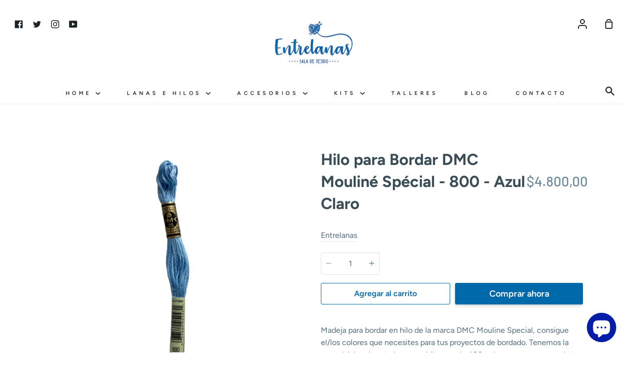

--- FILE ---
content_type: text/html; charset=utf-8
request_url: https://www.entrelanas.com/products/hilo-para-bordar-dmc-mouline-special-800-azul-claro
body_size: 24854
content:
<!doctype html>
<!--[if IE 9]> <html class="ie9 no-js supports-no-cookies container-layout" lang="es"> <![endif]-->
<!--[if (gt IE 9)|!(IE)]><!--> <html class="no-js supports-no-cookies container-layout" lang="es"> <!--<![endif]-->
<head>
  <meta charset="utf-8">
  <meta http-equiv="X-UA-Compatible" content="IE=edge">
  <meta name="viewport" content="width=device-width,initial-scale=1">
  <meta name="theme-color" content="#ed2575">
  <link rel="canonical" href="https://www.entrelanas.com/products/hilo-para-bordar-dmc-mouline-special-800-azul-claro">

  <!-- ======================= Story Theme V1.3.0 ========================= -->

  

  
  <title>
    Hilo para Bordar DMC Mouliné Spécial - 800 - Azul Claro
    
    
    
      &ndash; Entrelanas Sala de Tejido
    
  </title>

  
    <meta name="description" content="Madeja para bordar en hilo de la marca DMC Mouline Special, consigue el/los colores que necesites para tus proyectos de bordado. Tenemos la gama básica de este hermoso hilo mas de 400 colores para que completes todos los proyectos que sueñas en bordado tradicional, al pasado, punto de cruz, mexicano, entre otros.  Cara">
  

  <!-- /snippets/social-sharing.liquid --><meta property="og:site_name" content="Entrelanas Sala de Tejido">
<meta property="og:url" content="https://www.entrelanas.com/products/hilo-para-bordar-dmc-mouline-special-800-azul-claro">
<meta property="og:title" content="Hilo para Bordar DMC Mouliné Spécial - 800 - Azul Claro">
<meta property="og:type" content="product">
<meta property="og:description" content="Madeja para bordar en hilo de la marca DMC Mouline Special, consigue el/los colores que necesites para tus proyectos de bordado. Tenemos la gama básica de este hermoso hilo mas de 400 colores para que completes todos los proyectos que sueñas en bordado tradicional, al pasado, punto de cruz, mexicano, entre otros.  Cara"><meta property="og:price:amount" content="4.800,00">
  <meta property="og:price:currency" content="COP"><meta property="og:image" content="http://www.entrelanas.com/cdn/shop/products/hilo-bordar-dmc-mouline-800-azul-claro-HDMC800.jpg?v=1612386593">
      <meta property="og:image:secure_url" content="https://www.entrelanas.com/cdn/shop/products/hilo-bordar-dmc-mouline-800-azul-claro-HDMC800.jpg?v=1612386593">
      <meta property="og:image:height" content="3528">
      <meta property="og:image:width" content="3528"><meta property="og:image" content="http://www.entrelanas.com/cdn/shop/products/Carta-color-dmc-6-10-madejas-bordado_54979b82-e981-4f99-ba7e-23203d221f2c.jpg?v=1612386604">
      <meta property="og:image:secure_url" content="https://www.entrelanas.com/cdn/shop/products/Carta-color-dmc-6-10-madejas-bordado_54979b82-e981-4f99-ba7e-23203d221f2c.jpg?v=1612386604">
      <meta property="og:image:height" content="4008">
      <meta property="og:image:width" content="2790">


<meta name="twitter:site" content="@entrelanascolombia">
<meta name="twitter:card" content="summary_large_image">
<meta name="twitter:title" content="Hilo para Bordar DMC Mouliné Spécial - 800 - Azul Claro">
<meta name="twitter:description" content="Madeja para bordar en hilo de la marca DMC Mouline Special, consigue el/los colores que necesites para tus proyectos de bordado. Tenemos la gama básica de este hermoso hilo mas de 400 colores para que completes todos los proyectos que sueñas en bordado tradicional, al pasado, punto de cruz, mexicano, entre otros.  Cara">


  <link href="//www.entrelanas.com/cdn/shop/t/3/assets/theme.scss.css?v=60875164767400851991762295952" rel="stylesheet" type="text/css" media="all" />

  <script>
    document.documentElement.className = document.documentElement.className.replace('no-js', 'js');

    window.theme = {
      routes: {
        product_recommendations_url: '/recommendations/products',
      },
      strings: {
        addToCart: "Agregar al carrito",
        soldOut: "Agotado",
        unavailable: "No disponible"
      },
      moneyFormat: "${{amount_with_comma_separator}}",
      version: '1.3.0'
    };
  </script>

  

  <!--[if (gt IE 9)|!(IE)]><!--><script src="//www.entrelanas.com/cdn/shop/t/3/assets/theme.js?v=129500885989382899361589918336" defer="defer"></script><!--<![endif]-->
  <!--[if lt IE 9]><script src="//www.entrelanas.com/cdn/shop/t/3/assets/theme.js?v=129500885989382899361589918336"></script><![endif]-->


  <script>window.performance && window.performance.mark && window.performance.mark('shopify.content_for_header.start');</script><meta name="google-site-verification" content="GsqFeg_oYvArm7t4u8FKIFExQyW-7Rkl0cO9qP7Lfhw">
<meta id="shopify-digital-wallet" name="shopify-digital-wallet" content="/38870188164/digital_wallets/dialog">
<link rel="alternate" type="application/json+oembed" href="https://www.entrelanas.com/products/hilo-para-bordar-dmc-mouline-special-800-azul-claro.oembed">
<script async="async" src="/checkouts/internal/preloads.js?locale=es-CO"></script>
<script id="shopify-features" type="application/json">{"accessToken":"2753de1eac1a9a4079809c7a7699c13a","betas":["rich-media-storefront-analytics"],"domain":"www.entrelanas.com","predictiveSearch":true,"shopId":38870188164,"locale":"es"}</script>
<script>var Shopify = Shopify || {};
Shopify.shop = "entrelanascolombia.myshopify.com";
Shopify.locale = "es";
Shopify.currency = {"active":"COP","rate":"1.0"};
Shopify.country = "CO";
Shopify.theme = {"name":"Story","id":96992166020,"schema_name":"Story","schema_version":"1.3.0","theme_store_id":864,"role":"main"};
Shopify.theme.handle = "null";
Shopify.theme.style = {"id":null,"handle":null};
Shopify.cdnHost = "www.entrelanas.com/cdn";
Shopify.routes = Shopify.routes || {};
Shopify.routes.root = "/";</script>
<script type="module">!function(o){(o.Shopify=o.Shopify||{}).modules=!0}(window);</script>
<script>!function(o){function n(){var o=[];function n(){o.push(Array.prototype.slice.apply(arguments))}return n.q=o,n}var t=o.Shopify=o.Shopify||{};t.loadFeatures=n(),t.autoloadFeatures=n()}(window);</script>
<script id="shop-js-analytics" type="application/json">{"pageType":"product"}</script>
<script defer="defer" async type="module" src="//www.entrelanas.com/cdn/shopifycloud/shop-js/modules/v2/client.init-shop-cart-sync_BSQ69bm3.es.esm.js"></script>
<script defer="defer" async type="module" src="//www.entrelanas.com/cdn/shopifycloud/shop-js/modules/v2/chunk.common_CIqZBrE6.esm.js"></script>
<script type="module">
  await import("//www.entrelanas.com/cdn/shopifycloud/shop-js/modules/v2/client.init-shop-cart-sync_BSQ69bm3.es.esm.js");
await import("//www.entrelanas.com/cdn/shopifycloud/shop-js/modules/v2/chunk.common_CIqZBrE6.esm.js");

  window.Shopify.SignInWithShop?.initShopCartSync?.({"fedCMEnabled":true,"windoidEnabled":true});

</script>
<script id="__st">var __st={"a":38870188164,"offset":-18000,"reqid":"d7a3b648-236d-46fe-ae16-be3604d9c658-1768907223","pageurl":"www.entrelanas.com\/products\/hilo-para-bordar-dmc-mouline-special-800-azul-claro","u":"149ab8ea98ca","p":"product","rtyp":"product","rid":5142489137284};</script>
<script>window.ShopifyPaypalV4VisibilityTracking = true;</script>
<script id="captcha-bootstrap">!function(){'use strict';const t='contact',e='account',n='new_comment',o=[[t,t],['blogs',n],['comments',n],[t,'customer']],c=[[e,'customer_login'],[e,'guest_login'],[e,'recover_customer_password'],[e,'create_customer']],r=t=>t.map((([t,e])=>`form[action*='/${t}']:not([data-nocaptcha='true']) input[name='form_type'][value='${e}']`)).join(','),a=t=>()=>t?[...document.querySelectorAll(t)].map((t=>t.form)):[];function s(){const t=[...o],e=r(t);return a(e)}const i='password',u='form_key',d=['recaptcha-v3-token','g-recaptcha-response','h-captcha-response',i],f=()=>{try{return window.sessionStorage}catch{return}},m='__shopify_v',_=t=>t.elements[u];function p(t,e,n=!1){try{const o=window.sessionStorage,c=JSON.parse(o.getItem(e)),{data:r}=function(t){const{data:e,action:n}=t;return t[m]||n?{data:e,action:n}:{data:t,action:n}}(c);for(const[e,n]of Object.entries(r))t.elements[e]&&(t.elements[e].value=n);n&&o.removeItem(e)}catch(o){console.error('form repopulation failed',{error:o})}}const l='form_type',E='cptcha';function T(t){t.dataset[E]=!0}const w=window,h=w.document,L='Shopify',v='ce_forms',y='captcha';let A=!1;((t,e)=>{const n=(g='f06e6c50-85a8-45c8-87d0-21a2b65856fe',I='https://cdn.shopify.com/shopifycloud/storefront-forms-hcaptcha/ce_storefront_forms_captcha_hcaptcha.v1.5.2.iife.js',D={infoText:'Protegido por hCaptcha',privacyText:'Privacidad',termsText:'Términos'},(t,e,n)=>{const o=w[L][v],c=o.bindForm;if(c)return c(t,g,e,D).then(n);var r;o.q.push([[t,g,e,D],n]),r=I,A||(h.body.append(Object.assign(h.createElement('script'),{id:'captcha-provider',async:!0,src:r})),A=!0)});var g,I,D;w[L]=w[L]||{},w[L][v]=w[L][v]||{},w[L][v].q=[],w[L][y]=w[L][y]||{},w[L][y].protect=function(t,e){n(t,void 0,e),T(t)},Object.freeze(w[L][y]),function(t,e,n,w,h,L){const[v,y,A,g]=function(t,e,n){const i=e?o:[],u=t?c:[],d=[...i,...u],f=r(d),m=r(i),_=r(d.filter((([t,e])=>n.includes(e))));return[a(f),a(m),a(_),s()]}(w,h,L),I=t=>{const e=t.target;return e instanceof HTMLFormElement?e:e&&e.form},D=t=>v().includes(t);t.addEventListener('submit',(t=>{const e=I(t);if(!e)return;const n=D(e)&&!e.dataset.hcaptchaBound&&!e.dataset.recaptchaBound,o=_(e),c=g().includes(e)&&(!o||!o.value);(n||c)&&t.preventDefault(),c&&!n&&(function(t){try{if(!f())return;!function(t){const e=f();if(!e)return;const n=_(t);if(!n)return;const o=n.value;o&&e.removeItem(o)}(t);const e=Array.from(Array(32),(()=>Math.random().toString(36)[2])).join('');!function(t,e){_(t)||t.append(Object.assign(document.createElement('input'),{type:'hidden',name:u})),t.elements[u].value=e}(t,e),function(t,e){const n=f();if(!n)return;const o=[...t.querySelectorAll(`input[type='${i}']`)].map((({name:t})=>t)),c=[...d,...o],r={};for(const[a,s]of new FormData(t).entries())c.includes(a)||(r[a]=s);n.setItem(e,JSON.stringify({[m]:1,action:t.action,data:r}))}(t,e)}catch(e){console.error('failed to persist form',e)}}(e),e.submit())}));const S=(t,e)=>{t&&!t.dataset[E]&&(n(t,e.some((e=>e===t))),T(t))};for(const o of['focusin','change'])t.addEventListener(o,(t=>{const e=I(t);D(e)&&S(e,y())}));const B=e.get('form_key'),M=e.get(l),P=B&&M;t.addEventListener('DOMContentLoaded',(()=>{const t=y();if(P)for(const e of t)e.elements[l].value===M&&p(e,B);[...new Set([...A(),...v().filter((t=>'true'===t.dataset.shopifyCaptcha))])].forEach((e=>S(e,t)))}))}(h,new URLSearchParams(w.location.search),n,t,e,['guest_login'])})(!0,!0)}();</script>
<script integrity="sha256-4kQ18oKyAcykRKYeNunJcIwy7WH5gtpwJnB7kiuLZ1E=" data-source-attribution="shopify.loadfeatures" defer="defer" src="//www.entrelanas.com/cdn/shopifycloud/storefront/assets/storefront/load_feature-a0a9edcb.js" crossorigin="anonymous"></script>
<script data-source-attribution="shopify.dynamic_checkout.dynamic.init">var Shopify=Shopify||{};Shopify.PaymentButton=Shopify.PaymentButton||{isStorefrontPortableWallets:!0,init:function(){window.Shopify.PaymentButton.init=function(){};var t=document.createElement("script");t.src="https://www.entrelanas.com/cdn/shopifycloud/portable-wallets/latest/portable-wallets.es.js",t.type="module",document.head.appendChild(t)}};
</script>
<script data-source-attribution="shopify.dynamic_checkout.buyer_consent">
  function portableWalletsHideBuyerConsent(e){var t=document.getElementById("shopify-buyer-consent"),n=document.getElementById("shopify-subscription-policy-button");t&&n&&(t.classList.add("hidden"),t.setAttribute("aria-hidden","true"),n.removeEventListener("click",e))}function portableWalletsShowBuyerConsent(e){var t=document.getElementById("shopify-buyer-consent"),n=document.getElementById("shopify-subscription-policy-button");t&&n&&(t.classList.remove("hidden"),t.removeAttribute("aria-hidden"),n.addEventListener("click",e))}window.Shopify?.PaymentButton&&(window.Shopify.PaymentButton.hideBuyerConsent=portableWalletsHideBuyerConsent,window.Shopify.PaymentButton.showBuyerConsent=portableWalletsShowBuyerConsent);
</script>
<script>
  function portableWalletsCleanup(e){e&&e.src&&console.error("Failed to load portable wallets script "+e.src);var t=document.querySelectorAll("shopify-accelerated-checkout .shopify-payment-button__skeleton, shopify-accelerated-checkout-cart .wallet-cart-button__skeleton"),e=document.getElementById("shopify-buyer-consent");for(let e=0;e<t.length;e++)t[e].remove();e&&e.remove()}function portableWalletsNotLoadedAsModule(e){e instanceof ErrorEvent&&"string"==typeof e.message&&e.message.includes("import.meta")&&"string"==typeof e.filename&&e.filename.includes("portable-wallets")&&(window.removeEventListener("error",portableWalletsNotLoadedAsModule),window.Shopify.PaymentButton.failedToLoad=e,"loading"===document.readyState?document.addEventListener("DOMContentLoaded",window.Shopify.PaymentButton.init):window.Shopify.PaymentButton.init())}window.addEventListener("error",portableWalletsNotLoadedAsModule);
</script>

<script type="module" src="https://www.entrelanas.com/cdn/shopifycloud/portable-wallets/latest/portable-wallets.es.js" onError="portableWalletsCleanup(this)" crossorigin="anonymous"></script>
<script nomodule>
  document.addEventListener("DOMContentLoaded", portableWalletsCleanup);
</script>

<link id="shopify-accelerated-checkout-styles" rel="stylesheet" media="screen" href="https://www.entrelanas.com/cdn/shopifycloud/portable-wallets/latest/accelerated-checkout-backwards-compat.css" crossorigin="anonymous">
<style id="shopify-accelerated-checkout-cart">
        #shopify-buyer-consent {
  margin-top: 1em;
  display: inline-block;
  width: 100%;
}

#shopify-buyer-consent.hidden {
  display: none;
}

#shopify-subscription-policy-button {
  background: none;
  border: none;
  padding: 0;
  text-decoration: underline;
  font-size: inherit;
  cursor: pointer;
}

#shopify-subscription-policy-button::before {
  box-shadow: none;
}

      </style>

<script>window.performance && window.performance.mark && window.performance.mark('shopify.content_for_header.end');</script>
<img src="https://tracker.metricool.com/c3po.jpg?hash=243cbd3e587733e503ec5d2e302f37d9"/>

  
  <!-- "snippets/bookthatapp-widgets.liquid" was not rendered, the associated app was uninstalled -->
<!-- Rule Script Start --><script>window.checkout = {"note":null,"attributes":{},"original_total_price":0,"total_price":0,"total_discount":0,"total_weight":0.0,"item_count":0,"items":[],"requires_shipping":false,"currency":"COP","items_subtotal_price":0,"cart_level_discount_applications":[],"checkout_charge_amount":0};window.price_format = "${{amount_with_comma_separator}}";</script><!-- Rule Script End -->
 <meta name="google-site-verification" content="2c3vXXBSauoR301v5fojfHAzMsrvNukv-UsgguFrm_U" />
<!-- BEGIN app block: shopify://apps/hulk-form-builder/blocks/app-embed/b6b8dd14-356b-4725-a4ed-77232212b3c3 --><!-- BEGIN app snippet: hulkapps-formbuilder-theme-ext --><script type="text/javascript">
  
  if (typeof window.formbuilder_customer != "object") {
        window.formbuilder_customer = {}
  }

  window.hulkFormBuilder = {
    form_data: {"form_AkJDAakEiORnzI6uAjATuA":{"uuid":"AkJDAakEiORnzI6uAjATuA","form_name":"Inscripción Red de Sueños","form_data":{"div_back_gradient_1":"#fff","div_back_gradient_2":"#fff","back_color":"#091ddc","form_title":"\u003ch3\u003eInscripci\u0026oacute;n Red de Sue\u0026ntilde;os\u003c\/h3\u003e\n","form_submit":"Enviar","after_submit":"hideAndmessage","after_submit_msg":"\u003cp\u003e🎉 \u0026iexcl;Gracias por inscribirte en \u003cstrong\u003eRed de Sue\u0026ntilde;os\u003c\/strong\u003e! 🧵\u003c\/p\u003e\n\n\u003cp\u003eEstamos muy felices de contar contigo en esta red de tejido colectivo que transformar\u0026aacute; Punta Arena, Tierra Bomba.\u003c\/p\u003e\n\n\u003cp\u003e👉 Ahora, \u0026uacute;nete a nuestro grupo de WhatsApp para recibir toda la informaci\u0026oacute;n, materiales y actualizaciones:\u003c\/p\u003e\n\n\u003cp\u003e\u003ca href=\"https:\/\/chat.whatsapp.com\/L8L0LQ04jkQ9Cghc8G4RWY\" style=\"color:#2c7a7b; font-weight:bold;\" target=\"_blank\"\u003eHaz clic aqu\u0026iacute; para unirte al grupo\u003c\/a\u003e\u003c\/p\u003e\n\n\u003cp\u003e\u0026iexcl;Gracias por tejer este sue\u0026ntilde;o con nosotras! 💙🌴\u003c\/p\u003e\n","captcha_enable":"no","label_style":"blockLabels","input_border_radius":"2","back_type":"transparent","input_back_color":"#fff","input_back_color_hover":"#fff","back_shadow":"none","label_font_clr":"#333333","input_font_clr":"#333333","button_align":"fullBtn","button_clr":"#fff","button_back_clr":"#12008e","button_border_radius":"2","form_width":"600px","form_border_size":"2","form_border_clr":"#1a38f1","form_border_radius":"1","label_font_size":"14","input_font_size":"12","button_font_size":"16","form_padding":"35","input_border_color":"#ccc","input_border_color_hover":"#ccc","btn_border_clr":"#333333","btn_border_size":"1","form_name":"Inscripción Red de Sueños","":"","form_emails":"contacto@entrelanas.com","admin_email_subject":"New form submission received.","admin_email_message":"Hi [first-name of store owner],\u003cbr\u003eSomeone just submitted a response to your form.\u003cbr\u003ePlease find the details below:","form_access_message":"\u003cp\u003ePlease login to access the form\u003cbr\u003eDo not have an account? Create account\u003c\/p\u003e","notification_email_send":true,"capture_form_submission_counts":"yes","prefix_input_text":"RS","custom_count_number":"1","form_description":"\u003cp\u003eGracias por aceptar esta invitaci\u0026oacute;n y querer tejer el cielo con nosotros. Por favor diligencia el siguiente formulario y elige la forma en la que quieres participar de esta convocatoria.\u0026nbsp;\u003c\/p\u003e\n","formElements":[{"type":"text","position":0,"label":"Nombre","customClass":"","halfwidth":"yes","Conditions":{},"page_number":1,"required":"yes"},{"type":"text","position":1,"label":"Apellido","halfwidth":"yes","Conditions":{},"page_number":1,"required":"yes"},{"type":"email","position":2,"label":"Email","required":"yes","email_confirm":"yes","Conditions":{},"page_number":1},{"Conditions":{},"type":"text","position":3,"label":"Teléfono","required":"yes","page_number":1},{"Conditions":{},"type":"text","position":4,"label":"Ciudad ","required":"no","page_number":1},{"type":"select","position":5,"label":"Modalidad de Participación","values":"1. Tejer Desde Casa\n2. Dona Material","Conditions":{},"page_number":1,"required":"yes","elementCost":{}}]},"is_spam_form":false,"shop_uuid":"ayDcWfNufNSQNyyGZSIwnA","shop_timezone":"America\/Bogota","shop_id":141755,"shop_is_after_submit_enabled":false,"shop_shopify_plan":"basic","shop_shopify_domain":"entrelanascolombia.myshopify.com","shop_remove_watermark":false,"shop_created_at":"2025-07-03T15:11:08.622-05:00"},"form_vaPAj2NlUeQ2n6MnFNbO5g":{"uuid":"vaPAj2NlUeQ2n6MnFNbO5g","form_name":"Taller Pulpos Para Bebés Prematuros","form_data":{"div_back_gradient_1":"#fff","div_back_gradient_2":"#fff","back_color":"#fff","form_title":"\u003ch3\u003ePreInscripci\u0026oacute;n Taller de Pulpos\u003c\/h3\u003e\n","form_submit":"Enviar Formulario","after_submit":"hideAndmessage","after_submit_msg":"\u003cp\u003eGracias por querer tejer El Hilo Para La Vida, en breve nos comunicaremos por whatsapp para continuar el proceso.\u003c\/p\u003e\n","captcha_enable":"no","label_style":"blockLabels","input_border_radius":"2","back_type":"transparent","input_back_color":"#fff","input_back_color_hover":"#fff","back_shadow":"none","label_font_clr":"#333333","input_font_clr":"#333333","button_align":"fullBtn","button_clr":"#fff","button_back_clr":"#9b1dfc","button_border_radius":"2","form_width":"600px","form_border_size":"2","form_border_clr":"#c7c7c7","form_border_radius":"1","label_font_size":"14","input_font_size":"12","button_font_size":"16","form_padding":"35","input_border_color":"#ccc","input_border_color_hover":"#ccc","btn_border_clr":"#333333","btn_border_size":"1","form_name":"Taller Pulpos Para Bebés Prematuros","":"","form_access_message":"\u003cp\u003ePlease login to access the form\u003cbr\u003eDo not have an account? Create account\u003c\/p\u003e","formElements":[{"type":"text","position":0,"label":"Nombre","customClass":"","halfwidth":"yes","Conditions":{},"page_number":1},{"type":"text","position":1,"label":"Apellido","halfwidth":"yes","Conditions":{},"page_number":1},{"Conditions":{},"type":"text","position":2,"label":"Numero Celular","required":"yes","halfwidth":"no","centerfield":"no","page_number":1},{"type":"email","position":3,"label":"Email","required":"yes","email_confirm":"yes","Conditions":{},"page_number":1},{"Conditions":{},"type":"multipleCheckbox","position":4,"label":"Sabes Tejer Amigurumis?","required":"yes","values":"Si\nNo","elementCost":{},"page_number":1},{"Conditions":{},"type":"multipleCheckbox","position":5,"label":"Sabes Tejer el Anillo Magico?","required":"yes","values":"Si\nNo","elementCost":{},"page_number":1},{"Conditions":{},"type":"multipleCheckbox","position":6,"label":"Te Comprometes a Nunca Vender un Pulpo tejido?","required":"yes","values":"Si\nNo","elementCost":{},"page_number":1},{"Conditions":{},"type":"checkbox","position":7,"label":"Me Comprometo a Tejer Minimo 1 Pulpo al mes para el programa","result_in_yes_no":"yes","required":"yes","page_number":1}]},"is_spam_form":false,"shop_uuid":"ayDcWfNufNSQNyyGZSIwnA","shop_timezone":"America\/Bogota","shop_id":141755,"shop_is_after_submit_enabled":false,"shop_shopify_plan":"basic","shop_shopify_domain":"entrelanascolombia.myshopify.com","shop_remove_watermark":false,"shop_created_at":"2025-07-03T15:11:08.622-05:00"}},
    shop_data: {"shop_ayDcWfNufNSQNyyGZSIwnA":{"shop_uuid":"ayDcWfNufNSQNyyGZSIwnA","shop_timezone":"America\/Bogota","shop_id":141755,"shop_is_after_submit_enabled":false,"shop_shopify_plan":"Basic","shop_shopify_domain":"entrelanascolombia.myshopify.com","shop_created_at":"2025-07-03T15:11:08.622-05:00","is_skip_metafield":false,"shop_deleted":false,"shop_disabled":false}},
    settings_data: {"shop_settings":{"shop_customise_msgs":[],"default_customise_msgs":{"is_required":"is required","thank_you":"Thank you! The form was submitted successfully.","processing":"Processing...","valid_data":"Please provide valid data","valid_email":"Provide valid email format","valid_tags":"HTML Tags are not allowed","valid_phone":"Provide valid phone number","valid_captcha":"Please provide valid captcha response","valid_url":"Provide valid URL","only_number_alloud":"Provide valid number in","number_less":"must be less than","number_more":"must be more than","image_must_less":"Image must be less than 20MB","image_number":"Images allowed","image_extension":"Invalid extension! Please provide image file","error_image_upload":"Error in image upload. Please try again.","error_file_upload":"Error in file upload. Please try again.","your_response":"Your response","error_form_submit":"Error occur.Please try again after sometime.","email_submitted":"Form with this email is already submitted","invalid_email_by_zerobounce":"The email address you entered appears to be invalid. Please check it and try again.","download_file":"Download file","card_details_invalid":"Your card details are invalid","card_details":"Card details","please_enter_card_details":"Please enter card details","card_number":"Card number","exp_mm":"Exp MM","exp_yy":"Exp YY","crd_cvc":"CVV","payment_value":"Payment amount","please_enter_payment_amount":"Please enter payment amount","address1":"Address line 1","address2":"Address line 2","city":"City","province":"Province","zipcode":"Zip code","country":"Country","blocked_domain":"This form does not accept addresses from","file_must_less":"File must be less than 20MB","file_extension":"Invalid extension! Please provide file","only_file_number_alloud":"files allowed","previous":"Previous","next":"Next","must_have_a_input":"Please enter at least one field.","please_enter_required_data":"Please enter required data","atleast_one_special_char":"Include at least one special character","atleast_one_lowercase_char":"Include at least one lowercase character","atleast_one_uppercase_char":"Include at least one uppercase character","atleast_one_number":"Include at least one number","must_have_8_chars":"Must have 8 characters long","be_between_8_and_12_chars":"Be between 8 and 12 characters long","please_select":"Please Select","phone_submitted":"Form with this phone number is already submitted","user_res_parse_error":"Error while submitting the form","valid_same_values":"values must be same","product_choice_clear_selection":"Clear Selection","picture_choice_clear_selection":"Clear Selection","remove_all_for_file_image_upload":"Remove All","invalid_file_type_for_image_upload":"You can't upload files of this type.","invalid_file_type_for_signature_upload":"You can't upload files of this type.","max_files_exceeded_for_file_upload":"You can not upload any more files.","max_files_exceeded_for_image_upload":"You can not upload any more files.","file_already_exist":"File already uploaded","max_limit_exceed":"You have added the maximum number of text fields.","cancel_upload_for_file_upload":"Cancel upload","cancel_upload_for_image_upload":"Cancel upload","cancel_upload_for_signature_upload":"Cancel upload"},"shop_blocked_domains":[]}},
    features_data: {"shop_plan_features":{"shop_plan_features":["unlimited-forms","full-design-customization","export-form-submissions","multiple-recipients-for-form-submissions","multiple-admin-notifications","enable-captcha","unlimited-file-uploads","save-submitted-form-data","set-auto-response-message","conditional-logic","form-banner","save-as-draft-facility","include-user-response-in-admin-email","disable-form-submission","file-upload"]}},
    shop: null,
    shop_id: null,
    plan_features: null,
    validateDoubleQuotes: false,
    assets: {
      extraFunctions: "https://cdn.shopify.com/extensions/019bb5ee-ec40-7527-955d-c1b8751eb060/form-builder-by-hulkapps-50/assets/extra-functions.js",
      extraStyles: "https://cdn.shopify.com/extensions/019bb5ee-ec40-7527-955d-c1b8751eb060/form-builder-by-hulkapps-50/assets/extra-styles.css",
      bootstrapStyles: "https://cdn.shopify.com/extensions/019bb5ee-ec40-7527-955d-c1b8751eb060/form-builder-by-hulkapps-50/assets/theme-app-extension-bootstrap.css"
    },
    translations: {
      htmlTagNotAllowed: "HTML Tags are not allowed",
      sqlQueryNotAllowed: "SQL Queries are not allowed",
      doubleQuoteNotAllowed: "Double quotes are not allowed",
      vorwerkHttpWwwNotAllowed: "The words \u0026#39;http\u0026#39; and \u0026#39;www\u0026#39; are not allowed. Please remove them and try again.",
      maxTextFieldsReached: "You have added the maximum number of text fields.",
      avoidNegativeWords: "Avoid negative words: Don\u0026#39;t use negative words in your contact message.",
      customDesignOnly: "This form is for custom designs requests. For general inquiries please contact our team at info@stagheaddesigns.com",
      zerobounceApiErrorMsg: "We couldn\u0026#39;t verify your email due to a technical issue. Please try again later.",
    }

  }

  

  window.FbThemeAppExtSettingsHash = {}
  
</script><!-- END app snippet --><!-- END app block --><script src="https://cdn.shopify.com/extensions/019bb5ee-ec40-7527-955d-c1b8751eb060/form-builder-by-hulkapps-50/assets/form-builder-script.js" type="text/javascript" defer="defer"></script>
<script src="https://cdn.shopify.com/extensions/e4b3a77b-20c9-4161-b1bb-deb87046128d/inbox-1253/assets/inbox-chat-loader.js" type="text/javascript" defer="defer"></script>
<link href="https://monorail-edge.shopifysvc.com" rel="dns-prefetch">
<script>(function(){if ("sendBeacon" in navigator && "performance" in window) {try {var session_token_from_headers = performance.getEntriesByType('navigation')[0].serverTiming.find(x => x.name == '_s').description;} catch {var session_token_from_headers = undefined;}var session_cookie_matches = document.cookie.match(/_shopify_s=([^;]*)/);var session_token_from_cookie = session_cookie_matches && session_cookie_matches.length === 2 ? session_cookie_matches[1] : "";var session_token = session_token_from_headers || session_token_from_cookie || "";function handle_abandonment_event(e) {var entries = performance.getEntries().filter(function(entry) {return /monorail-edge.shopifysvc.com/.test(entry.name);});if (!window.abandonment_tracked && entries.length === 0) {window.abandonment_tracked = true;var currentMs = Date.now();var navigation_start = performance.timing.navigationStart;var payload = {shop_id: 38870188164,url: window.location.href,navigation_start,duration: currentMs - navigation_start,session_token,page_type: "product"};window.navigator.sendBeacon("https://monorail-edge.shopifysvc.com/v1/produce", JSON.stringify({schema_id: "online_store_buyer_site_abandonment/1.1",payload: payload,metadata: {event_created_at_ms: currentMs,event_sent_at_ms: currentMs}}));}}window.addEventListener('pagehide', handle_abandonment_event);}}());</script>
<script id="web-pixels-manager-setup">(function e(e,d,r,n,o){if(void 0===o&&(o={}),!Boolean(null===(a=null===(i=window.Shopify)||void 0===i?void 0:i.analytics)||void 0===a?void 0:a.replayQueue)){var i,a;window.Shopify=window.Shopify||{};var t=window.Shopify;t.analytics=t.analytics||{};var s=t.analytics;s.replayQueue=[],s.publish=function(e,d,r){return s.replayQueue.push([e,d,r]),!0};try{self.performance.mark("wpm:start")}catch(e){}var l=function(){var e={modern:/Edge?\/(1{2}[4-9]|1[2-9]\d|[2-9]\d{2}|\d{4,})\.\d+(\.\d+|)|Firefox\/(1{2}[4-9]|1[2-9]\d|[2-9]\d{2}|\d{4,})\.\d+(\.\d+|)|Chrom(ium|e)\/(9{2}|\d{3,})\.\d+(\.\d+|)|(Maci|X1{2}).+ Version\/(15\.\d+|(1[6-9]|[2-9]\d|\d{3,})\.\d+)([,.]\d+|)( \(\w+\)|)( Mobile\/\w+|) Safari\/|Chrome.+OPR\/(9{2}|\d{3,})\.\d+\.\d+|(CPU[ +]OS|iPhone[ +]OS|CPU[ +]iPhone|CPU IPhone OS|CPU iPad OS)[ +]+(15[._]\d+|(1[6-9]|[2-9]\d|\d{3,})[._]\d+)([._]\d+|)|Android:?[ /-](13[3-9]|1[4-9]\d|[2-9]\d{2}|\d{4,})(\.\d+|)(\.\d+|)|Android.+Firefox\/(13[5-9]|1[4-9]\d|[2-9]\d{2}|\d{4,})\.\d+(\.\d+|)|Android.+Chrom(ium|e)\/(13[3-9]|1[4-9]\d|[2-9]\d{2}|\d{4,})\.\d+(\.\d+|)|SamsungBrowser\/([2-9]\d|\d{3,})\.\d+/,legacy:/Edge?\/(1[6-9]|[2-9]\d|\d{3,})\.\d+(\.\d+|)|Firefox\/(5[4-9]|[6-9]\d|\d{3,})\.\d+(\.\d+|)|Chrom(ium|e)\/(5[1-9]|[6-9]\d|\d{3,})\.\d+(\.\d+|)([\d.]+$|.*Safari\/(?![\d.]+ Edge\/[\d.]+$))|(Maci|X1{2}).+ Version\/(10\.\d+|(1[1-9]|[2-9]\d|\d{3,})\.\d+)([,.]\d+|)( \(\w+\)|)( Mobile\/\w+|) Safari\/|Chrome.+OPR\/(3[89]|[4-9]\d|\d{3,})\.\d+\.\d+|(CPU[ +]OS|iPhone[ +]OS|CPU[ +]iPhone|CPU IPhone OS|CPU iPad OS)[ +]+(10[._]\d+|(1[1-9]|[2-9]\d|\d{3,})[._]\d+)([._]\d+|)|Android:?[ /-](13[3-9]|1[4-9]\d|[2-9]\d{2}|\d{4,})(\.\d+|)(\.\d+|)|Mobile Safari.+OPR\/([89]\d|\d{3,})\.\d+\.\d+|Android.+Firefox\/(13[5-9]|1[4-9]\d|[2-9]\d{2}|\d{4,})\.\d+(\.\d+|)|Android.+Chrom(ium|e)\/(13[3-9]|1[4-9]\d|[2-9]\d{2}|\d{4,})\.\d+(\.\d+|)|Android.+(UC? ?Browser|UCWEB|U3)[ /]?(15\.([5-9]|\d{2,})|(1[6-9]|[2-9]\d|\d{3,})\.\d+)\.\d+|SamsungBrowser\/(5\.\d+|([6-9]|\d{2,})\.\d+)|Android.+MQ{2}Browser\/(14(\.(9|\d{2,})|)|(1[5-9]|[2-9]\d|\d{3,})(\.\d+|))(\.\d+|)|K[Aa][Ii]OS\/(3\.\d+|([4-9]|\d{2,})\.\d+)(\.\d+|)/},d=e.modern,r=e.legacy,n=navigator.userAgent;return n.match(d)?"modern":n.match(r)?"legacy":"unknown"}(),u="modern"===l?"modern":"legacy",c=(null!=n?n:{modern:"",legacy:""})[u],f=function(e){return[e.baseUrl,"/wpm","/b",e.hashVersion,"modern"===e.buildTarget?"m":"l",".js"].join("")}({baseUrl:d,hashVersion:r,buildTarget:u}),m=function(e){var d=e.version,r=e.bundleTarget,n=e.surface,o=e.pageUrl,i=e.monorailEndpoint;return{emit:function(e){var a=e.status,t=e.errorMsg,s=(new Date).getTime(),l=JSON.stringify({metadata:{event_sent_at_ms:s},events:[{schema_id:"web_pixels_manager_load/3.1",payload:{version:d,bundle_target:r,page_url:o,status:a,surface:n,error_msg:t},metadata:{event_created_at_ms:s}}]});if(!i)return console&&console.warn&&console.warn("[Web Pixels Manager] No Monorail endpoint provided, skipping logging."),!1;try{return self.navigator.sendBeacon.bind(self.navigator)(i,l)}catch(e){}var u=new XMLHttpRequest;try{return u.open("POST",i,!0),u.setRequestHeader("Content-Type","text/plain"),u.send(l),!0}catch(e){return console&&console.warn&&console.warn("[Web Pixels Manager] Got an unhandled error while logging to Monorail."),!1}}}}({version:r,bundleTarget:l,surface:e.surface,pageUrl:self.location.href,monorailEndpoint:e.monorailEndpoint});try{o.browserTarget=l,function(e){var d=e.src,r=e.async,n=void 0===r||r,o=e.onload,i=e.onerror,a=e.sri,t=e.scriptDataAttributes,s=void 0===t?{}:t,l=document.createElement("script"),u=document.querySelector("head"),c=document.querySelector("body");if(l.async=n,l.src=d,a&&(l.integrity=a,l.crossOrigin="anonymous"),s)for(var f in s)if(Object.prototype.hasOwnProperty.call(s,f))try{l.dataset[f]=s[f]}catch(e){}if(o&&l.addEventListener("load",o),i&&l.addEventListener("error",i),u)u.appendChild(l);else{if(!c)throw new Error("Did not find a head or body element to append the script");c.appendChild(l)}}({src:f,async:!0,onload:function(){if(!function(){var e,d;return Boolean(null===(d=null===(e=window.Shopify)||void 0===e?void 0:e.analytics)||void 0===d?void 0:d.initialized)}()){var d=window.webPixelsManager.init(e)||void 0;if(d){var r=window.Shopify.analytics;r.replayQueue.forEach((function(e){var r=e[0],n=e[1],o=e[2];d.publishCustomEvent(r,n,o)})),r.replayQueue=[],r.publish=d.publishCustomEvent,r.visitor=d.visitor,r.initialized=!0}}},onerror:function(){return m.emit({status:"failed",errorMsg:"".concat(f," has failed to load")})},sri:function(e){var d=/^sha384-[A-Za-z0-9+/=]+$/;return"string"==typeof e&&d.test(e)}(c)?c:"",scriptDataAttributes:o}),m.emit({status:"loading"})}catch(e){m.emit({status:"failed",errorMsg:(null==e?void 0:e.message)||"Unknown error"})}}})({shopId: 38870188164,storefrontBaseUrl: "https://www.entrelanas.com",extensionsBaseUrl: "https://extensions.shopifycdn.com/cdn/shopifycloud/web-pixels-manager",monorailEndpoint: "https://monorail-edge.shopifysvc.com/unstable/produce_batch",surface: "storefront-renderer",enabledBetaFlags: ["2dca8a86"],webPixelsConfigList: [{"id":"2290811012","configuration":"{\"pixel_id\":\"1047825192220961\",\"pixel_type\":\"facebook_pixel\"}","eventPayloadVersion":"v1","runtimeContext":"OPEN","scriptVersion":"ca16bc87fe92b6042fbaa3acc2fbdaa6","type":"APP","apiClientId":2329312,"privacyPurposes":["ANALYTICS","MARKETING","SALE_OF_DATA"],"dataSharingAdjustments":{"protectedCustomerApprovalScopes":["read_customer_address","read_customer_email","read_customer_name","read_customer_personal_data","read_customer_phone"]}},{"id":"236126340","configuration":"{\"config\":\"{\\\"google_tag_ids\\\":[\\\"G-Q9MKQ25DJ4\\\",\\\"GT-577MLGF\\\"],\\\"target_country\\\":\\\"CO\\\",\\\"gtag_events\\\":[{\\\"type\\\":\\\"search\\\",\\\"action_label\\\":\\\"G-Q9MKQ25DJ4\\\"},{\\\"type\\\":\\\"begin_checkout\\\",\\\"action_label\\\":\\\"G-Q9MKQ25DJ4\\\"},{\\\"type\\\":\\\"view_item\\\",\\\"action_label\\\":[\\\"G-Q9MKQ25DJ4\\\",\\\"MC-YH674RC8CL\\\"]},{\\\"type\\\":\\\"purchase\\\",\\\"action_label\\\":[\\\"G-Q9MKQ25DJ4\\\",\\\"MC-YH674RC8CL\\\"]},{\\\"type\\\":\\\"page_view\\\",\\\"action_label\\\":[\\\"G-Q9MKQ25DJ4\\\",\\\"MC-YH674RC8CL\\\"]},{\\\"type\\\":\\\"add_payment_info\\\",\\\"action_label\\\":\\\"G-Q9MKQ25DJ4\\\"},{\\\"type\\\":\\\"add_to_cart\\\",\\\"action_label\\\":\\\"G-Q9MKQ25DJ4\\\"}],\\\"enable_monitoring_mode\\\":false}\"}","eventPayloadVersion":"v1","runtimeContext":"OPEN","scriptVersion":"b2a88bafab3e21179ed38636efcd8a93","type":"APP","apiClientId":1780363,"privacyPurposes":[],"dataSharingAdjustments":{"protectedCustomerApprovalScopes":["read_customer_address","read_customer_email","read_customer_name","read_customer_personal_data","read_customer_phone"]}},{"id":"49643652","configuration":"{\"tagID\":\"2613817913115\"}","eventPayloadVersion":"v1","runtimeContext":"STRICT","scriptVersion":"18031546ee651571ed29edbe71a3550b","type":"APP","apiClientId":3009811,"privacyPurposes":["ANALYTICS","MARKETING","SALE_OF_DATA"],"dataSharingAdjustments":{"protectedCustomerApprovalScopes":["read_customer_address","read_customer_email","read_customer_name","read_customer_personal_data","read_customer_phone"]}},{"id":"shopify-app-pixel","configuration":"{}","eventPayloadVersion":"v1","runtimeContext":"STRICT","scriptVersion":"0450","apiClientId":"shopify-pixel","type":"APP","privacyPurposes":["ANALYTICS","MARKETING"]},{"id":"shopify-custom-pixel","eventPayloadVersion":"v1","runtimeContext":"LAX","scriptVersion":"0450","apiClientId":"shopify-pixel","type":"CUSTOM","privacyPurposes":["ANALYTICS","MARKETING"]}],isMerchantRequest: false,initData: {"shop":{"name":"Entrelanas Sala de Tejido","paymentSettings":{"currencyCode":"COP"},"myshopifyDomain":"entrelanascolombia.myshopify.com","countryCode":"CO","storefrontUrl":"https:\/\/www.entrelanas.com"},"customer":null,"cart":null,"checkout":null,"productVariants":[{"price":{"amount":4800.0,"currencyCode":"COP"},"product":{"title":"Hilo para Bordar DMC Mouliné Spécial - 800 - Azul Claro","vendor":"Entrelanas","id":"5142489137284","untranslatedTitle":"Hilo para Bordar DMC Mouliné Spécial - 800 - Azul Claro","url":"\/products\/hilo-para-bordar-dmc-mouline-special-800-azul-claro","type":"Bordado"},"id":"34521882722436","image":{"src":"\/\/www.entrelanas.com\/cdn\/shop\/products\/hilo-bordar-dmc-mouline-800-azul-claro-HDMC800.jpg?v=1612386593"},"sku":"HDMC800","title":"Default Title","untranslatedTitle":"Default Title"}],"purchasingCompany":null},},"https://www.entrelanas.com/cdn","fcfee988w5aeb613cpc8e4bc33m6693e112",{"modern":"","legacy":""},{"shopId":"38870188164","storefrontBaseUrl":"https:\/\/www.entrelanas.com","extensionBaseUrl":"https:\/\/extensions.shopifycdn.com\/cdn\/shopifycloud\/web-pixels-manager","surface":"storefront-renderer","enabledBetaFlags":"[\"2dca8a86\"]","isMerchantRequest":"false","hashVersion":"fcfee988w5aeb613cpc8e4bc33m6693e112","publish":"custom","events":"[[\"page_viewed\",{}],[\"product_viewed\",{\"productVariant\":{\"price\":{\"amount\":4800.0,\"currencyCode\":\"COP\"},\"product\":{\"title\":\"Hilo para Bordar DMC Mouliné Spécial - 800 - Azul Claro\",\"vendor\":\"Entrelanas\",\"id\":\"5142489137284\",\"untranslatedTitle\":\"Hilo para Bordar DMC Mouliné Spécial - 800 - Azul Claro\",\"url\":\"\/products\/hilo-para-bordar-dmc-mouline-special-800-azul-claro\",\"type\":\"Bordado\"},\"id\":\"34521882722436\",\"image\":{\"src\":\"\/\/www.entrelanas.com\/cdn\/shop\/products\/hilo-bordar-dmc-mouline-800-azul-claro-HDMC800.jpg?v=1612386593\"},\"sku\":\"HDMC800\",\"title\":\"Default Title\",\"untranslatedTitle\":\"Default Title\"}}]]"});</script><script>
  window.ShopifyAnalytics = window.ShopifyAnalytics || {};
  window.ShopifyAnalytics.meta = window.ShopifyAnalytics.meta || {};
  window.ShopifyAnalytics.meta.currency = 'COP';
  var meta = {"product":{"id":5142489137284,"gid":"gid:\/\/shopify\/Product\/5142489137284","vendor":"Entrelanas","type":"Bordado","handle":"hilo-para-bordar-dmc-mouline-special-800-azul-claro","variants":[{"id":34521882722436,"price":480000,"name":"Hilo para Bordar DMC Mouliné Spécial - 800 - Azul Claro","public_title":null,"sku":"HDMC800"}],"remote":false},"page":{"pageType":"product","resourceType":"product","resourceId":5142489137284,"requestId":"d7a3b648-236d-46fe-ae16-be3604d9c658-1768907223"}};
  for (var attr in meta) {
    window.ShopifyAnalytics.meta[attr] = meta[attr];
  }
</script>
<script class="analytics">
  (function () {
    var customDocumentWrite = function(content) {
      var jquery = null;

      if (window.jQuery) {
        jquery = window.jQuery;
      } else if (window.Checkout && window.Checkout.$) {
        jquery = window.Checkout.$;
      }

      if (jquery) {
        jquery('body').append(content);
      }
    };

    var hasLoggedConversion = function(token) {
      if (token) {
        return document.cookie.indexOf('loggedConversion=' + token) !== -1;
      }
      return false;
    }

    var setCookieIfConversion = function(token) {
      if (token) {
        var twoMonthsFromNow = new Date(Date.now());
        twoMonthsFromNow.setMonth(twoMonthsFromNow.getMonth() + 2);

        document.cookie = 'loggedConversion=' + token + '; expires=' + twoMonthsFromNow;
      }
    }

    var trekkie = window.ShopifyAnalytics.lib = window.trekkie = window.trekkie || [];
    if (trekkie.integrations) {
      return;
    }
    trekkie.methods = [
      'identify',
      'page',
      'ready',
      'track',
      'trackForm',
      'trackLink'
    ];
    trekkie.factory = function(method) {
      return function() {
        var args = Array.prototype.slice.call(arguments);
        args.unshift(method);
        trekkie.push(args);
        return trekkie;
      };
    };
    for (var i = 0; i < trekkie.methods.length; i++) {
      var key = trekkie.methods[i];
      trekkie[key] = trekkie.factory(key);
    }
    trekkie.load = function(config) {
      trekkie.config = config || {};
      trekkie.config.initialDocumentCookie = document.cookie;
      var first = document.getElementsByTagName('script')[0];
      var script = document.createElement('script');
      script.type = 'text/javascript';
      script.onerror = function(e) {
        var scriptFallback = document.createElement('script');
        scriptFallback.type = 'text/javascript';
        scriptFallback.onerror = function(error) {
                var Monorail = {
      produce: function produce(monorailDomain, schemaId, payload) {
        var currentMs = new Date().getTime();
        var event = {
          schema_id: schemaId,
          payload: payload,
          metadata: {
            event_created_at_ms: currentMs,
            event_sent_at_ms: currentMs
          }
        };
        return Monorail.sendRequest("https://" + monorailDomain + "/v1/produce", JSON.stringify(event));
      },
      sendRequest: function sendRequest(endpointUrl, payload) {
        // Try the sendBeacon API
        if (window && window.navigator && typeof window.navigator.sendBeacon === 'function' && typeof window.Blob === 'function' && !Monorail.isIos12()) {
          var blobData = new window.Blob([payload], {
            type: 'text/plain'
          });

          if (window.navigator.sendBeacon(endpointUrl, blobData)) {
            return true;
          } // sendBeacon was not successful

        } // XHR beacon

        var xhr = new XMLHttpRequest();

        try {
          xhr.open('POST', endpointUrl);
          xhr.setRequestHeader('Content-Type', 'text/plain');
          xhr.send(payload);
        } catch (e) {
          console.log(e);
        }

        return false;
      },
      isIos12: function isIos12() {
        return window.navigator.userAgent.lastIndexOf('iPhone; CPU iPhone OS 12_') !== -1 || window.navigator.userAgent.lastIndexOf('iPad; CPU OS 12_') !== -1;
      }
    };
    Monorail.produce('monorail-edge.shopifysvc.com',
      'trekkie_storefront_load_errors/1.1',
      {shop_id: 38870188164,
      theme_id: 96992166020,
      app_name: "storefront",
      context_url: window.location.href,
      source_url: "//www.entrelanas.com/cdn/s/trekkie.storefront.cd680fe47e6c39ca5d5df5f0a32d569bc48c0f27.min.js"});

        };
        scriptFallback.async = true;
        scriptFallback.src = '//www.entrelanas.com/cdn/s/trekkie.storefront.cd680fe47e6c39ca5d5df5f0a32d569bc48c0f27.min.js';
        first.parentNode.insertBefore(scriptFallback, first);
      };
      script.async = true;
      script.src = '//www.entrelanas.com/cdn/s/trekkie.storefront.cd680fe47e6c39ca5d5df5f0a32d569bc48c0f27.min.js';
      first.parentNode.insertBefore(script, first);
    };
    trekkie.load(
      {"Trekkie":{"appName":"storefront","development":false,"defaultAttributes":{"shopId":38870188164,"isMerchantRequest":null,"themeId":96992166020,"themeCityHash":"15693751225634111765","contentLanguage":"es","currency":"COP","eventMetadataId":"5e95f7ad-3b20-449b-94f4-5b3e6105e287"},"isServerSideCookieWritingEnabled":true,"monorailRegion":"shop_domain","enabledBetaFlags":["65f19447"]},"Session Attribution":{},"S2S":{"facebookCapiEnabled":true,"source":"trekkie-storefront-renderer","apiClientId":580111}}
    );

    var loaded = false;
    trekkie.ready(function() {
      if (loaded) return;
      loaded = true;

      window.ShopifyAnalytics.lib = window.trekkie;

      var originalDocumentWrite = document.write;
      document.write = customDocumentWrite;
      try { window.ShopifyAnalytics.merchantGoogleAnalytics.call(this); } catch(error) {};
      document.write = originalDocumentWrite;

      window.ShopifyAnalytics.lib.page(null,{"pageType":"product","resourceType":"product","resourceId":5142489137284,"requestId":"d7a3b648-236d-46fe-ae16-be3604d9c658-1768907223","shopifyEmitted":true});

      var match = window.location.pathname.match(/checkouts\/(.+)\/(thank_you|post_purchase)/)
      var token = match? match[1]: undefined;
      if (!hasLoggedConversion(token)) {
        setCookieIfConversion(token);
        window.ShopifyAnalytics.lib.track("Viewed Product",{"currency":"COP","variantId":34521882722436,"productId":5142489137284,"productGid":"gid:\/\/shopify\/Product\/5142489137284","name":"Hilo para Bordar DMC Mouliné Spécial - 800 - Azul Claro","price":"4800.00","sku":"HDMC800","brand":"Entrelanas","variant":null,"category":"Bordado","nonInteraction":true,"remote":false},undefined,undefined,{"shopifyEmitted":true});
      window.ShopifyAnalytics.lib.track("monorail:\/\/trekkie_storefront_viewed_product\/1.1",{"currency":"COP","variantId":34521882722436,"productId":5142489137284,"productGid":"gid:\/\/shopify\/Product\/5142489137284","name":"Hilo para Bordar DMC Mouliné Spécial - 800 - Azul Claro","price":"4800.00","sku":"HDMC800","brand":"Entrelanas","variant":null,"category":"Bordado","nonInteraction":true,"remote":false,"referer":"https:\/\/www.entrelanas.com\/products\/hilo-para-bordar-dmc-mouline-special-800-azul-claro"});
      }
    });


        var eventsListenerScript = document.createElement('script');
        eventsListenerScript.async = true;
        eventsListenerScript.src = "//www.entrelanas.com/cdn/shopifycloud/storefront/assets/shop_events_listener-3da45d37.js";
        document.getElementsByTagName('head')[0].appendChild(eventsListenerScript);

})();</script>
  <script>
  if (!window.ga || (window.ga && typeof window.ga !== 'function')) {
    window.ga = function ga() {
      (window.ga.q = window.ga.q || []).push(arguments);
      if (window.Shopify && window.Shopify.analytics && typeof window.Shopify.analytics.publish === 'function') {
        window.Shopify.analytics.publish("ga_stub_called", {}, {sendTo: "google_osp_migration"});
      }
      console.error("Shopify's Google Analytics stub called with:", Array.from(arguments), "\nSee https://help.shopify.com/manual/promoting-marketing/pixels/pixel-migration#google for more information.");
    };
    if (window.Shopify && window.Shopify.analytics && typeof window.Shopify.analytics.publish === 'function') {
      window.Shopify.analytics.publish("ga_stub_initialized", {}, {sendTo: "google_osp_migration"});
    }
  }
</script>
<script
  defer
  src="https://www.entrelanas.com/cdn/shopifycloud/perf-kit/shopify-perf-kit-3.0.4.min.js"
  data-application="storefront-renderer"
  data-shop-id="38870188164"
  data-render-region="gcp-us-central1"
  data-page-type="product"
  data-theme-instance-id="96992166020"
  data-theme-name="Story"
  data-theme-version="1.3.0"
  data-monorail-region="shop_domain"
  data-resource-timing-sampling-rate="10"
  data-shs="true"
  data-shs-beacon="true"
  data-shs-export-with-fetch="true"
  data-shs-logs-sample-rate="1"
  data-shs-beacon-endpoint="https://www.entrelanas.com/api/collect"
></script>
</head>

<body id="hilo-para-bordar-dmc-mouline-special-800-azul-claro" class="template-product decoration-modern">

  <a class="in-page-link visually-hidden skip-link" href="#MainContent">Ir directamente al contenido</a>

  <div id="shopify-section-header" class="shopify-section"><div class="header__section  ">

  <style>
    
      .header__logo__link{
        max-width: 220px;
      }
    

    .template-index .header--transparent:not(:hover) .header--desktop a,
    .template-index .header--transparent:not(:hover) .header--touch .header__cart__link,
    .template-index .header--transparent:not(:hover) .header--touch .header__hamburger,
    .template-index .header--transparent:not(:hover) .header--touch .header__logo a,
    .template-index .header--transparent:not(:hover) .announcement__message{
      color: #ffffff;
    }

    
    
    

    .template-index .header--transparent:not(:hover) .header-wrapper,
    .template-index .header--transparent:not(:hover) .announcement,
    .template-index .header--transparent:not(:hover) .header--desktop,
    .template-index .header--transparent:not(:hover) .header--touch{
      background-color: rgba(255, 255, 255, 0.1);
      border-color: rgba(242, 242, 242, 0.1);
    }

  </style>

  
    
  

  <div class="header-wrapper" data-section-id="header" data-section-type="header-section">
    <div class="header--desktop small--hide">
      <header class="header"><ul class="header__social unstyled">

              

              
                <li>
                  <a href="https://www.facebook.com/entrelanascolombia" title="Entrelanas Sala de Tejido en Facebook">
                    <svg aria-hidden="true" focusable="false" role="presentation" class="icon icon-facebook" viewBox="0 0 20 20"><path fill="#444" d="M18.05.811q.439 0 .744.305t.305.744v16.637q0 .439-.305.744t-.744.305h-4.732v-7.221h2.415l.342-2.854h-2.757v-1.83q0-.659.293-1t1.073-.342h1.488V3.762q-.976-.098-2.171-.098-1.634 0-2.635.964t-1 2.72V9.47H7.951v2.854h2.415v7.221H1.413q-.439 0-.744-.305t-.305-.744V1.859q0-.439.305-.744T1.413.81H18.05z"/></svg>
                    <span class="icon-fallback-text">Facebook</span>
                  </a>
                </li>
              

            

              

              
                <li>
                  <a href="https://twitter.com/entrelanascolombia" title="Entrelanas Sala de Tejido en Twitter">
                    <svg aria-hidden="true" focusable="false" role="presentation" class="icon icon-twitter" viewBox="0 0 20 20"><path fill="#444" d="M19.551 4.208q-.815 1.202-1.956 2.038 0 .082.02.255t.02.255q0 1.589-.469 3.179t-1.426 3.036-2.272 2.567-3.158 1.793-3.963.672q-3.301 0-6.031-1.773.571.041.937.041 2.751 0 4.911-1.671-1.284-.02-2.292-.784T2.456 11.85q.346.082.754.082.55 0 1.039-.163-1.365-.285-2.262-1.365T1.09 7.918v-.041q.774.408 1.773.448-.795-.53-1.263-1.396t-.469-1.864q0-1.019.509-1.997 1.487 1.854 3.596 2.924T9.81 7.184q-.143-.509-.143-.897 0-1.63 1.161-2.781t2.832-1.151q.815 0 1.569.326t1.284.917q1.345-.265 2.506-.958-.428 1.386-1.732 2.18 1.243-.163 2.262-.611z"/></svg>
                    <span class="icon-fallback-text">Twitter</span>
                  </a>
                </li>
              

            

              

              

            

              

              
                <li>
                  <a href="https://www.instagram.com/entrelanascolombia/" title="Entrelanas Sala de Tejido en Instagram">
                    <svg aria-hidden="true" focusable="false" role="presentation" class="icon icon-instagram" viewBox="0 0 512 512"><path d="M256 49.5c67.3 0 75.2.3 101.8 1.5 24.6 1.1 37.9 5.2 46.8 8.7 11.8 4.6 20.2 10 29 18.8s14.3 17.2 18.8 29c3.4 8.9 7.6 22.2 8.7 46.8 1.2 26.6 1.5 34.5 1.5 101.8s-.3 75.2-1.5 101.8c-1.1 24.6-5.2 37.9-8.7 46.8-4.6 11.8-10 20.2-18.8 29s-17.2 14.3-29 18.8c-8.9 3.4-22.2 7.6-46.8 8.7-26.6 1.2-34.5 1.5-101.8 1.5s-75.2-.3-101.8-1.5c-24.6-1.1-37.9-5.2-46.8-8.7-11.8-4.6-20.2-10-29-18.8s-14.3-17.2-18.8-29c-3.4-8.9-7.6-22.2-8.7-46.8-1.2-26.6-1.5-34.5-1.5-101.8s.3-75.2 1.5-101.8c1.1-24.6 5.2-37.9 8.7-46.8 4.6-11.8 10-20.2 18.8-29s17.2-14.3 29-18.8c8.9-3.4 22.2-7.6 46.8-8.7 26.6-1.3 34.5-1.5 101.8-1.5m0-45.4c-68.4 0-77 .3-103.9 1.5C125.3 6.8 107 11.1 91 17.3c-16.6 6.4-30.6 15.1-44.6 29.1-14 14-22.6 28.1-29.1 44.6-6.2 16-10.5 34.3-11.7 61.2C4.4 179 4.1 187.6 4.1 256s.3 77 1.5 103.9c1.2 26.8 5.5 45.1 11.7 61.2 6.4 16.6 15.1 30.6 29.1 44.6 14 14 28.1 22.6 44.6 29.1 16 6.2 34.3 10.5 61.2 11.7 26.9 1.2 35.4 1.5 103.9 1.5s77-.3 103.9-1.5c26.8-1.2 45.1-5.5 61.2-11.7 16.6-6.4 30.6-15.1 44.6-29.1 14-14 22.6-28.1 29.1-44.6 6.2-16 10.5-34.3 11.7-61.2 1.2-26.9 1.5-35.4 1.5-103.9s-.3-77-1.5-103.9c-1.2-26.8-5.5-45.1-11.7-61.2-6.4-16.6-15.1-30.6-29.1-44.6-14-14-28.1-22.6-44.6-29.1-16-6.2-34.3-10.5-61.2-11.7-27-1.1-35.6-1.4-104-1.4z"/><path d="M256 126.6c-71.4 0-129.4 57.9-129.4 129.4s58 129.4 129.4 129.4 129.4-58 129.4-129.4-58-129.4-129.4-129.4zm0 213.4c-46.4 0-84-37.6-84-84s37.6-84 84-84 84 37.6 84 84-37.6 84-84 84z"/><circle cx="390.5" cy="121.5" r="30.2"/></svg>
                    <span class="icon-fallback-text">Instagram</span>
                  </a>
                </li>
              

            

              

              

            

              

              

            

              

              
                <li>
                  <a href="https://www.youtube.com/channel/UCZcQadsuqXC98dHcU0ddYyg" title="Entrelanas Sala de Tejido en YouTube">
                    <svg aria-hidden="true" focusable="false" role="presentation" class="icon icon-youtube" viewBox="0 0 21 20"><path fill="#444" d="M-.196 15.803q0 1.23.812 2.092t1.977.861h14.946q1.165 0 1.977-.861t.812-2.092V3.909q0-1.23-.82-2.116T17.539.907H2.593q-1.148 0-1.969.886t-.82 2.116v11.894zm7.465-2.149V6.058q0-.115.066-.18.049-.016.082-.016l.082.016 7.153 3.806q.066.066.066.164 0 .066-.066.131l-7.153 3.806q-.033.033-.066.033-.066 0-.098-.033-.066-.066-.066-.131z"/></svg>
                    <span class="icon-fallback-text">YouTube</span>
                  </a>
                </li>
              

            

              

              

            
          </ul><div class="header__logo">
          
  <div class="h1">

    <a href="/" class="site-logo header__logo__link">
      
        
        <img src="//www.entrelanas.com/cdn/shop/files/Entrelanas-Salon-de-Tejido_220x.jpg?v=1613608953"
             class="logo--color"
             srcset="//www.entrelanas.com/cdn/shop/files/Entrelanas-Salon-de-Tejido_220x.jpg?v=1613608953 1x, //www.entrelanas.com/cdn/shop/files/Entrelanas-Salon-de-Tejido_220x@2x.jpg?v=1613608953 2x"
             alt="Entrelanas Sala de Tejido">
      
      
    </a>

  </div>


        </div>

        <div class="header__actions">
          
              
                <a href="/account"><svg aria-hidden="true" focusable="false" role="presentation" class="icon icon-user" viewBox="0 0 18 20"><g fill="#000" fill-rule="nonzero"><path d="M18 19a1 1 0 01-2 0v-2a3 3 0 00-3-3H5a3 3 0 00-3 3v2a1 1 0 01-2 0v-2a5 5 0 015-5h8a5 5 0 015 5v2zM9 10A5 5 0 119 0a5 5 0 010 10zm0-2a3 3 0 100-6 3 3 0 000 6z"/></g></svg><span class="visually-hidden">Cuenta</span></a>
              
          
          <a class="header__cart__link" href="/cart">
            <svg aria-hidden="true" focusable="false" role="presentation" class="icon icon-basket" viewBox="0 0 15 20"><g fill="#2A3443" fill-rule="nonzero"><path d="M4.2 4c0-.994 1.383-2 3.3-2 1.917 0 3.3 1.006 3.3 2H13c0-2.21-2.462-4-5.5-4S2 1.79 2 4h2.2zM2 7v10a1 1 0 001 1h9a1 1 0 001-1V7H2zM0 5h15v12a3 3 0 01-3 3H3a3 3 0 01-3-3V5z"/></g></svg>
<span class="visually-hidden">Carrito de compra</span>
          </a>
        </div>
      </header>
      <nav role="navigation" class="nav nav--search">
        <div class="site-nav nav__links">
          <ul class="main-menu unstyled" role="navigation" aria-label="primary"><li class="parent ">
  <a href="/" class="nav-link">
    Home
    <span class="nav-carat-small"><svg aria-hidden="true" focusable="false" role="presentation" class="icon icon--wide icon-arrow-down-small" viewBox="0 0 7 4"><path d="M.82 0L3.5 2.481 6.18 0 7 .76 3.5 4 0 .76z" fill="#000" fill-rule="evenodd"/></svg></span>
  </a>
  
    <a href="#" class="nav-carat ariaToggle" aria-haspopup="true" aria-controls="home-1-desktop" aria-expanded="false">
      <span class="visually-hidden">Más</span>
      <svg aria-hidden="true" focusable="false" role="presentation" class="icon icon--wide icon-arrow-down" viewBox="0 0 17 10"><path d="M8.5 10a.536.536 0 01-.392-.172L.17 1.821a.545.545 0 010-.79l.852-.86A.536.536 0 011.414 0c.147 0 .278.057.392.172L8.5 6.924 15.194.172A.536.536 0 0115.586 0c.148 0 .278.057.392.172l.852.859a.545.545 0 010 .79L8.892 9.828A.536.536 0 018.5 10z" fill="#000" fill-rule="evenodd"/></svg>
    </a>
    <div class="main-menu-dropdown" id="home-1-desktop">
      <ul>
        
          <li class="child ">
  <a href="/pages/nosotros" class="nav-link">
    Nosotros
    
  </a>
  
</li>

        
          <li class="child ">
  <a href="/pages/nuestro-equipo" class="nav-link">
    Nuestro equipo
    
  </a>
  
</li>

        
      </ul>
    </div>
  
</li>

<li class="grandparent kids-8 ">
  <a href="/collections/lanas" class="nav-link">
    Lanas e hilos
    <span class="nav-carat-small"><svg aria-hidden="true" focusable="false" role="presentation" class="icon icon--wide icon-arrow-down-small" viewBox="0 0 7 4"><path d="M.82 0L3.5 2.481 6.18 0 7 .76 3.5 4 0 .76z" fill="#000" fill-rule="evenodd"/></svg></span>
  </a>
  
    <a href="#" class="nav-carat ariaToggle" aria-haspopup="true" aria-controls="lanas-e-hilos-2-desktop" aria-expanded="false">
      <span class="visually-hidden">Más</span>
      <svg aria-hidden="true" focusable="false" role="presentation" class="icon icon--wide icon-arrow-down" viewBox="0 0 17 10"><path d="M8.5 10a.536.536 0 01-.392-.172L.17 1.821a.545.545 0 010-.79l.852-.86A.536.536 0 011.414 0c.147 0 .278.057.392.172L8.5 6.924 15.194.172A.536.536 0 0115.586 0c.148 0 .278.057.392.172l.852.859a.545.545 0 010 .79L8.892 9.828A.536.536 0 018.5 10z" fill="#000" fill-rule="evenodd"/></svg>
    </a>
    <div class="main-menu-dropdown" id="lanas-e-hilos-2-desktop">
      <ul>
        
          <li class="parent ">
  <a href="/collections/lanas" class="nav-link">
    Lanas por marca
    <span class="nav-carat-small"><svg aria-hidden="true" focusable="false" role="presentation" class="icon icon--wide icon-arrow-down-small" viewBox="0 0 7 4"><path d="M.82 0L3.5 2.481 6.18 0 7 .76 3.5 4 0 .76z" fill="#000" fill-rule="evenodd"/></svg></span>
  </a>
  
    <a href="#" class="nav-carat ariaToggle" aria-haspopup="true" aria-controls="lanas-por-marca-2-desktop" aria-expanded="false">
      <span class="visually-hidden">Más</span>
      <svg aria-hidden="true" focusable="false" role="presentation" class="icon icon--wide icon-arrow-down" viewBox="0 0 17 10"><path d="M8.5 10a.536.536 0 01-.392-.172L.17 1.821a.545.545 0 010-.79l.852-.86A.536.536 0 011.414 0c.147 0 .278.057.392.172L8.5 6.924 15.194.172A.536.536 0 0115.586 0c.148 0 .278.057.392.172l.852.859a.545.545 0 010 .79L8.892 9.828A.536.536 0 018.5 10z" fill="#000" fill-rule="evenodd"/></svg>
    </a>
    <div class="main-menu-dropdown" id="lanas-por-marca-2-desktop">
      <ul>
        
          <li class="child ">
  <a href="/collections/lana-alize" class="nav-link">
    Alize
    
  </a>
  
</li>

        
          <li class="child ">
  <a href="/collections/hilos-atun-basak" class="nav-link">
    Altin Basak
    
  </a>
  
</li>

        
          <li class="child ">
  <a href="/collections/lanas-cisne" class="nav-link">
    Cisne
    
  </a>
  
</li>

        
          <li class="child ">
  <a href="/collections/grapa" class="nav-link">
    Grapa
    
  </a>
  
</li>

        
          <li class="child ">
  <a href="/collections/lanas-himalaya" class="nav-link">
    Himalaya
    
  </a>
  
</li>

        
          <li class="child ">
  <a href="/collections/lanas-kartopu" class="nav-link">
    Kartopu
    
  </a>
  
</li>

        
          <li class="child ">
  <a href="/collections/lanas-kusi-kusi" class="nav-link">
    Kusi Kusi
    
  </a>
  
</li>

        
          <li class="child ">
  <a href="/collections/lana-madame-tricote-diktas" class="nav-link">
    Madame Tricote (Diktas)
    
  </a>
  
</li>

        
          <li class="child ">
  <a href="/collections/lana-malabrigo" class="nav-link">
    Malabrigo
    
  </a>
  
</li>

        
          <li class="child ">
  <a href="/collections/lanas-matiz" class="nav-link">
    Matiz
    
  </a>
  
</li>

        
          <li class="child ">
  <a href="/collections/hilo-crochet-mega" class="nav-link">
    Mega
    
  </a>
  
</li>

        
          <li class="child ">
  <a href="/collections/lanas-miratex" class="nav-link">
    Miratex
    
  </a>
  
</li>

        
          <li class="child ">
  <a href="/collections/lana-nako" class="nav-link">
    Nako
    
  </a>
  
</li>

        
          <li class="child ">
  <a href="/collections/lanas-papatya" class="nav-link">
    Papatya
    
  </a>
  
</li>

        
          <li class="child ">
  <a href="/collections/lanas-performance-yarns" class="nav-link">
    Performance
    
  </a>
  
</li>

        
          <li class="child ">
  <a href="/collections/hilo-pingouin" class="nav-link">
    Pingouin
    
  </a>
  
</li>

        
          <li class="child ">
  <a href="/collections/lana-punto-uy" class="nav-link">
    Punto UY
    
  </a>
  
</li>

        
          <li class="child ">
  <a href="/collections/lanas-rowan" class="nav-link">
    Rowan
    
  </a>
  
</li>

        
          <li class="child ">
  <a href="/collections/lanas-silvia" class="nav-link">
    Silvia
    
  </a>
  
</li>

        
      </ul>
    </div>
  
</li>

        
          <li class="parent ">
  <a href="/collections/lanas" class="nav-link">
    Lanas por color
    <span class="nav-carat-small"><svg aria-hidden="true" focusable="false" role="presentation" class="icon icon--wide icon-arrow-down-small" viewBox="0 0 7 4"><path d="M.82 0L3.5 2.481 6.18 0 7 .76 3.5 4 0 .76z" fill="#000" fill-rule="evenodd"/></svg></span>
  </a>
  
    <a href="#" class="nav-carat ariaToggle" aria-haspopup="true" aria-controls="lanas-por-color-2-desktop" aria-expanded="false">
      <span class="visually-hidden">Más</span>
      <svg aria-hidden="true" focusable="false" role="presentation" class="icon icon--wide icon-arrow-down" viewBox="0 0 17 10"><path d="M8.5 10a.536.536 0 01-.392-.172L.17 1.821a.545.545 0 010-.79l.852-.86A.536.536 0 011.414 0c.147 0 .278.057.392.172L8.5 6.924 15.194.172A.536.536 0 0115.586 0c.148 0 .278.057.392.172l.852.859a.545.545 0 010 .79L8.892 9.828A.536.536 0 018.5 10z" fill="#000" fill-rule="evenodd"/></svg>
    </a>
    <div class="main-menu-dropdown" id="lanas-por-color-2-desktop">
      <ul>
        
          <li class="child ">
  <a href="/collections/lanas-amarillas" class="nav-link">
    Amarillo
    
  </a>
  
</li>

        
          <li class="child ">
  <a href="/collections/lanas-azules" class="nav-link">
    Azul
    
  </a>
  
</li>

        
          <li class="child ">
  <a href="/collections/lanas-beige" class="nav-link">
    Beige
    
  </a>
  
</li>

        
          <li class="child ">
  <a href="/collections/lanas-blancas" class="nav-link">
    Blanco
    
  </a>
  
</li>

        
          <li class="child ">
  <a href="/collections/lanas-cafes" class="nav-link">
    Café
    
  </a>
  
</li>

        
          <li class="child ">
  <a href="/collections/lanas-crema" class="nav-link">
    Crema
    
  </a>
  
</li>

        
          <li class="child ">
  <a href="/collections/lanas-curuba" class="nav-link">
    Curuba
    
  </a>
  
</li>

        
          <li class="child ">
  <a href="/collections/lanas-grises" class="nav-link">
    Gris
    
  </a>
  
</li>

        
          <li class="child ">
  <a href="/collections/lanas-matizadas" class="nav-link">
    Matizadas
    
  </a>
  
</li>

        
          <li class="child ">
  <a href="/collections/lanas-moradas" class="nav-link">
    Morado
    
  </a>
  
</li>

        
          <li class="child ">
  <a href="/collections/lanas-naranja" class="nav-link">
    Naranja
    
  </a>
  
</li>

        
          <li class="child ">
  <a href="/collections/lanas-negras" class="nav-link">
    Negro
    
  </a>
  
</li>

        
          <li class="child ">
  <a href="/collections/lanas-piel" class="nav-link">
    Piel
    
  </a>
  
</li>

        
          <li class="child ">
  <a href="/collections/lanas-rojas" class="nav-link">
    Rojo
    
  </a>
  
</li>

        
          <li class="child ">
  <a href="/collections/lanas-rosadas" class="nav-link">
    Rosado
    
  </a>
  
</li>

        
          <li class="child ">
  <a href="/collections/lanas-salmon" class="nav-link">
    Salmón
    
  </a>
  
</li>

        
          <li class="child ">
  <a href="/collections/lanas-verdes" class="nav-link">
    Verde
    
  </a>
  
</li>

        
      </ul>
    </div>
  
</li>

        
          <li class="parent ">
  <a href="/collections/lanas" class="nav-link">
    Lanas por uso
    <span class="nav-carat-small"><svg aria-hidden="true" focusable="false" role="presentation" class="icon icon--wide icon-arrow-down-small" viewBox="0 0 7 4"><path d="M.82 0L3.5 2.481 6.18 0 7 .76 3.5 4 0 .76z" fill="#000" fill-rule="evenodd"/></svg></span>
  </a>
  
    <a href="#" class="nav-carat ariaToggle" aria-haspopup="true" aria-controls="lanas-por-uso-2-desktop" aria-expanded="false">
      <span class="visually-hidden">Más</span>
      <svg aria-hidden="true" focusable="false" role="presentation" class="icon icon--wide icon-arrow-down" viewBox="0 0 17 10"><path d="M8.5 10a.536.536 0 01-.392-.172L.17 1.821a.545.545 0 010-.79l.852-.86A.536.536 0 011.414 0c.147 0 .278.057.392.172L8.5 6.924 15.194.172A.536.536 0 0115.586 0c.148 0 .278.057.392.172l.852.859a.545.545 0 010 .79L8.892 9.828A.536.536 0 018.5 10z" fill="#000" fill-rule="evenodd"/></svg>
    </a>
    <div class="main-menu-dropdown" id="lanas-por-uso-2-desktop">
      <ul>
        
          <li class="child ">
  <a href="/collections/lanas-para-amigurumi" class="nav-link">
    Amigurumi
    
  </a>
  
</li>

        
          <li class="child ">
  <a href="/collections/lanas-para-bebes" class="nav-link">
    Bebés
    
  </a>
  
</li>

        
          <li class="child ">
  <a href="/collections/lanas-para-blusas" class="nav-link">
    Blusas
    
  </a>
  
</li>

        
          <li class="child ">
  <a href="/collections/lanas-para-bufandas" class="nav-link">
    Bufandas / chales
    
  </a>
  
</li>

        
          <li class="child ">
  <a href="/collections/lanas-para-cuellos" class="nav-link">
    Cuellos
    
  </a>
  
</li>

        
          <li class="child ">
  <a href="/collections/lanas-para-felting" class="nav-link">
    Felting
    
  </a>
  
</li>

        
          <li class="child ">
  <a href="/collections/lanas-para-flores" class="nav-link">
    Flores
    
  </a>
  
</li>

        
          <li class="child ">
  <a href="/collections/lanas-para-gorros" class="nav-link">
    Gorros
    
  </a>
  
</li>

        
          <li class="child ">
  <a href="/collections/lanas-e-hilos-para-macrame" class="nav-link">
    Macrame
    
  </a>
  
</li>

        
          <li class="child ">
  <a href="/collections/lanas-para-mantas" class="nav-link">
    Mantas
    
  </a>
  
</li>

        
          <li class="child ">
  <a href="/collections/lanas-para-sacos" class="nav-link">
    Sacos
    
  </a>
  
</li>

        
          <li class="child ">
  <a href="/collections/lanas-para-tapetes" class="nav-link">
    Tapetes
    
  </a>
  
</li>

        
      </ul>
    </div>
  
</li>

        
          <li class="parent ">
  <a href="/collections/lanas" class="nav-link">
    Lanas por tamaño
    <span class="nav-carat-small"><svg aria-hidden="true" focusable="false" role="presentation" class="icon icon--wide icon-arrow-down-small" viewBox="0 0 7 4"><path d="M.82 0L3.5 2.481 6.18 0 7 .76 3.5 4 0 .76z" fill="#000" fill-rule="evenodd"/></svg></span>
  </a>
  
    <a href="#" class="nav-carat ariaToggle" aria-haspopup="true" aria-controls="lanas-por-tamano-2-desktop" aria-expanded="false">
      <span class="visually-hidden">Más</span>
      <svg aria-hidden="true" focusable="false" role="presentation" class="icon icon--wide icon-arrow-down" viewBox="0 0 17 10"><path d="M8.5 10a.536.536 0 01-.392-.172L.17 1.821a.545.545 0 010-.79l.852-.86A.536.536 0 011.414 0c.147 0 .278.057.392.172L8.5 6.924 15.194.172A.536.536 0 0115.586 0c.148 0 .278.057.392.172l.852.859a.545.545 0 010 .79L8.892 9.828A.536.536 0 018.5 10z" fill="#000" fill-rule="evenodd"/></svg>
    </a>
    <div class="main-menu-dropdown" id="lanas-por-tamano-2-desktop">
      <ul>
        
          <li class="child ">
  <a href="/collections/lana-encaje" class="nav-link">
    0 - Encaje
    
  </a>
  
</li>

        
          <li class="child ">
  <a href="/collections/lana-super-fina" class="nav-link">
    1 - Super fina
    
  </a>
  
</li>

        
          <li class="child ">
  <a href="/collections/lanas-finas" class="nav-link">
    2 - Fina
    
  </a>
  
</li>

        
          <li class="child ">
  <a href="/collections/lanas-livianas" class="nav-link">
    3 - Liviana
    
  </a>
  
</li>

        
          <li class="child ">
  <a href="/collections/lanas-medianas" class="nav-link">
    4 - Mediana
    
  </a>
  
</li>

        
          <li class="child ">
  <a href="/collections/lanas-gruesas" class="nav-link">
    5 - Gruesa / Bulky
    
  </a>
  
</li>

        
          <li class="child ">
  <a href="/collections/lanas-jumbo" class="nav-link">
    6 - Jumbo
    
  </a>
  
</li>

        
      </ul>
    </div>
  
</li>

        
          <li class="parent ">
  <a href="/collections/lanas" class="nav-link">
    Lanas por material
    <span class="nav-carat-small"><svg aria-hidden="true" focusable="false" role="presentation" class="icon icon--wide icon-arrow-down-small" viewBox="0 0 7 4"><path d="M.82 0L3.5 2.481 6.18 0 7 .76 3.5 4 0 .76z" fill="#000" fill-rule="evenodd"/></svg></span>
  </a>
  
    <a href="#" class="nav-carat ariaToggle" aria-haspopup="true" aria-controls="lanas-por-material-2-desktop" aria-expanded="false">
      <span class="visually-hidden">Más</span>
      <svg aria-hidden="true" focusable="false" role="presentation" class="icon icon--wide icon-arrow-down" viewBox="0 0 17 10"><path d="M8.5 10a.536.536 0 01-.392-.172L.17 1.821a.545.545 0 010-.79l.852-.86A.536.536 0 011.414 0c.147 0 .278.057.392.172L8.5 6.924 15.194.172A.536.536 0 0115.586 0c.148 0 .278.057.392.172l.852.859a.545.545 0 010 .79L8.892 9.828A.536.536 0 018.5 10z" fill="#000" fill-rule="evenodd"/></svg>
    </a>
    <div class="main-menu-dropdown" id="lanas-por-material-2-desktop">
      <ul>
        
          <li class="child ">
  <a href="/collections/lanas-acrilicas" class="nav-link">
    Acrílico
    
  </a>
  
</li>

        
          <li class="child ">
  <a href="/collections/lanas-rowan" class="nav-link">
    Alpaca
    
  </a>
  
</li>

        
          <li class="child ">
  <a href="/collections/hilos-algodon" class="nav-link">
    Algodón
    
  </a>
  
</li>

        
          <li class="child ">
  <a href="/collections/lanas-algodon-reciclado" class="nav-link">
    Algodón Reciclado
    
  </a>
  
</li>

        
          <li class="child ">
  <a href="/collections/lanas-de-bambu" class="nav-link">
    Bambú
    
  </a>
  
</li>

        
          <li class="child ">
  <a href="/collections/lana-merino-1" class="nav-link">
    Merino
    
  </a>
  
</li>

        
          <li class="child ">
  <a href="/collections/lanas-mezcladas" class="nav-link">
    Mezcladas
    
  </a>
  
</li>

        
          <li class="child ">
  <a href="/collections/lanas-de-poliester" class="nav-link">
    Poliéster
    
  </a>
  
</li>

        
      </ul>
    </div>
  
</li>

        
          <li class="parent ">
  <a href="/collections/hilos-para-bordar" class="nav-link">
    Hilos para Bordado
    <span class="nav-carat-small"><svg aria-hidden="true" focusable="false" role="presentation" class="icon icon--wide icon-arrow-down-small" viewBox="0 0 7 4"><path d="M.82 0L3.5 2.481 6.18 0 7 .76 3.5 4 0 .76z" fill="#000" fill-rule="evenodd"/></svg></span>
  </a>
  
    <a href="#" class="nav-carat ariaToggle" aria-haspopup="true" aria-controls="hilos-para-bordado-2-desktop" aria-expanded="false">
      <span class="visually-hidden">Más</span>
      <svg aria-hidden="true" focusable="false" role="presentation" class="icon icon--wide icon-arrow-down" viewBox="0 0 17 10"><path d="M8.5 10a.536.536 0 01-.392-.172L.17 1.821a.545.545 0 010-.79l.852-.86A.536.536 0 011.414 0c.147 0 .278.057.392.172L8.5 6.924 15.194.172A.536.536 0 0115.586 0c.148 0 .278.057.392.172l.852.859a.545.545 0 010 .79L8.892 9.828A.536.536 0 018.5 10z" fill="#000" fill-rule="evenodd"/></svg>
    </a>
    <div class="main-menu-dropdown" id="hilos-para-bordado-2-desktop">
      <ul>
        
          <li class="child ">
  <a href="/collections/amarillo" class="nav-link">
    Amarillo
    
  </a>
  
</li>

        
          <li class="child ">
  <a href="/collections/azul" class="nav-link">
    Azul
    
  </a>
  
</li>

        
          <li class="child ">
  <a href="/collections/hilos-bordado-cafe" class="nav-link">
    Café
    
  </a>
  
</li>

        
          <li class="child ">
  <a href="/collections/hilos-dmc-gris" class="nav-link">
    Gris
    
  </a>
  
</li>

        
          <li class="child ">
  <a href="/collections/hilos-dmc-matizados" class="nav-link">
    Matizadas
    
  </a>
  
</li>

        
          <li class="child ">
  <a href="/collections/hilo-dmc-morado" class="nav-link">
    Morado
    
  </a>
  
</li>

        
          <li class="child ">
  <a href="/collections/hilos-dmc-para-bordado-naranja" class="nav-link">
    Naranja
    
  </a>
  
</li>

        
          <li class="child ">
  <a href="/collections/hilos-dmc-para-bordado-negro" class="nav-link">
    Negro
    
  </a>
  
</li>

        
          <li class="child ">
  <a href="/collections/hilos-dmc-para-bordado-rojo" class="nav-link">
    Rojo
    
  </a>
  
</li>

        
          <li class="child ">
  <a href="/collections/hilos-bordado-rosado" class="nav-link">
    Rosado
    
  </a>
  
</li>

        
          <li class="child ">
  <a href="/collections/hilos-dmc-para-bordado-verde" class="nav-link">
    Verde
    
  </a>
  
</li>

        
      </ul>
    </div>
  
</li>

        
          <li class="child ">
  <a href="/collections/nuevos-productos" class="nav-link">
    Productos Nuevos
    
  </a>
  
</li>

        
          <li class="child ">
  <a href="https://www.entrelanas.com/products/bono-de-regalo?_pos=1&_sid=4ff7f582d&_ss=r" class="nav-link">
    Bono de Regalo
    
  </a>
  
</li>

        
      </ul>
    </div>
  
</li>

<li class="grandparent kids-10 ">
  <a href="/collections/accesorios-para-tejer" class="nav-link">
    Accesorios
    <span class="nav-carat-small"><svg aria-hidden="true" focusable="false" role="presentation" class="icon icon--wide icon-arrow-down-small" viewBox="0 0 7 4"><path d="M.82 0L3.5 2.481 6.18 0 7 .76 3.5 4 0 .76z" fill="#000" fill-rule="evenodd"/></svg></span>
  </a>
  
    <a href="#" class="nav-carat ariaToggle" aria-haspopup="true" aria-controls="accesorios-3-desktop" aria-expanded="false">
      <span class="visually-hidden">Más</span>
      <svg aria-hidden="true" focusable="false" role="presentation" class="icon icon--wide icon-arrow-down" viewBox="0 0 17 10"><path d="M8.5 10a.536.536 0 01-.392-.172L.17 1.821a.545.545 0 010-.79l.852-.86A.536.536 0 011.414 0c.147 0 .278.057.392.172L8.5 6.924 15.194.172A.536.536 0 0115.586 0c.148 0 .278.057.392.172l.852.859a.545.545 0 010 .79L8.892 9.828A.536.536 0 018.5 10z" fill="#000" fill-rule="evenodd"/></svg>
    </a>
    <div class="main-menu-dropdown" id="accesorios-3-desktop">
      <ul>
        
          <li class="parent ">
  <a href="/collections/agujas" class="nav-link">
    Agujas
    <span class="nav-carat-small"><svg aria-hidden="true" focusable="false" role="presentation" class="icon icon--wide icon-arrow-down-small" viewBox="0 0 7 4"><path d="M.82 0L3.5 2.481 6.18 0 7 .76 3.5 4 0 .76z" fill="#000" fill-rule="evenodd"/></svg></span>
  </a>
  
    <a href="#" class="nav-carat ariaToggle" aria-haspopup="true" aria-controls="agujas-3-desktop" aria-expanded="false">
      <span class="visually-hidden">Más</span>
      <svg aria-hidden="true" focusable="false" role="presentation" class="icon icon--wide icon-arrow-down" viewBox="0 0 17 10"><path d="M8.5 10a.536.536 0 01-.392-.172L.17 1.821a.545.545 0 010-.79l.852-.86A.536.536 0 011.414 0c.147 0 .278.057.392.172L8.5 6.924 15.194.172A.536.536 0 0115.586 0c.148 0 .278.057.392.172l.852.859a.545.545 0 010 .79L8.892 9.828A.536.536 0 018.5 10z" fill="#000" fill-rule="evenodd"/></svg>
    </a>
    <div class="main-menu-dropdown" id="agujas-3-desktop">
      <ul>
        
          <li class="child ">
  <a href="/collections/agujas-para-bordado-1" class="nav-link">
    Agujas para bordado
    
  </a>
  
</li>

        
          <li class="child ">
  <a href="/collections/agujas-para-crochet-1" class="nav-link">
    Agujas para crochet
    
  </a>
  
</li>

        
          <li class="child ">
  <a href="/collections/agujas-para-dos-agujas-circular" class="nav-link">
    Agujas para dos agujas circular
    
  </a>
  
</li>

        
          <li class="child ">
  <a href="/collections/agujas-para-knook" class="nav-link">
    Agujas para knook
    
  </a>
  
</li>

        
          <li class="child ">
  <a href="/collections/agujas-para-tapete" class="nav-link">
    Agujas para tapete
    
  </a>
  
</li>

        
          <li class="child ">
  <a href="/collections/agujas-para-tejido-de-punto-o-dos-agujas" class="nav-link">
    Agujas para tejido de punto o dos agujas
    
  </a>
  
</li>

        
          <li class="child ">
  <a href="/collections/agujas-para-tunecino-1" class="nav-link">
    Agujas para tunecino
    
  </a>
  
</li>

        
          <li class="child ">
  <a href="/collections/kits-de-agujas" class="nav-link">
    Kits de Agujas
    
  </a>
  
</li>

        
          <li class="child ">
  <a href="/collections/agujas-knit-pro" class="nav-link">
    Knit Pro
    
  </a>
  
</li>

        
      </ul>
    </div>
  
</li>

        
          <li class="child ">
  <a href="/collections/accesorios-sonajero" class="nav-link">
    Accesorios para Sonajeros
    
  </a>
  
</li>

        
          <li class="child ">
  <a href="/collections/accesorios-para-proyectos" class="nav-link">
    Bolsas y Estuches para Proyectos
    
  </a>
  
</li>

        
          <li class="child ">
  <a href="/collections/accesorios-para-bordado" class="nav-link">
    Bordado
    
  </a>
  
</li>

        
          <li class="child ">
  <a href="/collections/botones" class="nav-link">
    Botones
    
  </a>
  
</li>

        
          <li class="child ">
  <a href="/collections/libros-y-pdfs" class="nav-link">
    Libros y Pdfs
    
  </a>
  
</li>

        
          <li class="child ">
  <a href="/collections/marca-puntos" class="nav-link">
    Marca puntos
    
  </a>
  
</li>

        
          <li class="child ">
  <a href="/collections/ojos-de-seguridad" class="nav-link">
    Ojos de seguridad
    
  </a>
  
</li>

        
          <li class="child ">
  <a href="/collections/otros" class="nav-link">
    Otros Accesorios
    
  </a>
  
</li>

        
          <li class="child ">
  <a href="/collections/pines-decorativos" class="nav-link">
    Pines
    
  </a>
  
</li>

        
          <li class="child ">
  <a href="/collections/relleno" class="nav-link">
    Relleno
    
  </a>
  
</li>

        
          <li class="child ">
  <a href="/collections/tijeras" class="nav-link">
    Tijeras
    
  </a>
  
</li>

        
      </ul>
    </div>
  
</li>

<li class="grandparent kids-3 ">
  <a href="/collections/kit-tejido" class="nav-link">
    Kits
    <span class="nav-carat-small"><svg aria-hidden="true" focusable="false" role="presentation" class="icon icon--wide icon-arrow-down-small" viewBox="0 0 7 4"><path d="M.82 0L3.5 2.481 6.18 0 7 .76 3.5 4 0 .76z" fill="#000" fill-rule="evenodd"/></svg></span>
  </a>
  
    <a href="#" class="nav-carat ariaToggle" aria-haspopup="true" aria-controls="kits-4-desktop" aria-expanded="false">
      <span class="visually-hidden">Más</span>
      <svg aria-hidden="true" focusable="false" role="presentation" class="icon icon--wide icon-arrow-down" viewBox="0 0 17 10"><path d="M8.5 10a.536.536 0 01-.392-.172L.17 1.821a.545.545 0 010-.79l.852-.86A.536.536 0 011.414 0c.147 0 .278.057.392.172L8.5 6.924 15.194.172A.536.536 0 0115.586 0c.148 0 .278.057.392.172l.852.859a.545.545 0 010 .79L8.892 9.828A.536.536 0 018.5 10z" fill="#000" fill-rule="evenodd"/></svg>
    </a>
    <div class="main-menu-dropdown" id="kits-4-desktop">
      <ul>
        
          <li class="parent ">
  <a href="/collections/diamond-paint" class="nav-link">
    Kits de Pintura con Diamante
    <span class="nav-carat-small"><svg aria-hidden="true" focusable="false" role="presentation" class="icon icon--wide icon-arrow-down-small" viewBox="0 0 7 4"><path d="M.82 0L3.5 2.481 6.18 0 7 .76 3.5 4 0 .76z" fill="#000" fill-rule="evenodd"/></svg></span>
  </a>
  
    <a href="#" class="nav-carat ariaToggle" aria-haspopup="true" aria-controls="kits-de-pintura-con-diamante-4-desktop" aria-expanded="false">
      <span class="visually-hidden">Más</span>
      <svg aria-hidden="true" focusable="false" role="presentation" class="icon icon--wide icon-arrow-down" viewBox="0 0 17 10"><path d="M8.5 10a.536.536 0 01-.392-.172L.17 1.821a.545.545 0 010-.79l.852-.86A.536.536 0 011.414 0c.147 0 .278.057.392.172L8.5 6.924 15.194.172A.536.536 0 0115.586 0c.148 0 .278.057.392.172l.852.859a.545.545 0 010 .79L8.892 9.828A.536.536 0 018.5 10z" fill="#000" fill-rule="evenodd"/></svg>
    </a>
    <div class="main-menu-dropdown" id="kits-de-pintura-con-diamante-4-desktop">
      <ul>
        
          <li class="child ">
  <a href="/collections/diamond-paint-navideno-punto-de-cruz-falso" class="nav-link">
    Kits Navideños
    
  </a>
  
</li>

        
          <li class="child ">
  <a href="/collections/diamond-paint-religioso" class="nav-link">
    Kits Religiosos
    
  </a>
  
</li>

        
      </ul>
    </div>
  
</li>

        
          <li class="child ">
  <a href="/collections/kits-de-bordado" class="nav-link">
    Kits de bordado
    
  </a>
  
</li>

        
          <li class="child ">
  <a href="/collections/kit-amigurumi" class="nav-link">
    Kits para Tejer Amigururmi
    
  </a>
  
</li>

        
      </ul>
    </div>
  
</li>

<li class="child ">
  <a href="/pages/talleres" class="nav-link">
    Talleres
    
  </a>
  
</li>

<li class="child ">
  <a href="/blogs/un-mundo-de-lanas" class="nav-link">
    Blog
    
  </a>
  
</li>

<li class="child ">
  <a href="/pages/contacto" class="nav-link">
    Contacto
    
  </a>
  
</li>

<ul>
        </div><div class="nav__search">
            <a href="/search" class="nav__search__link search-popup-js" data-show="#popup-search" title="buscar en nuestra tienda">
              <span class="icon-search"><svg aria-hidden="true" focusable="false" role="presentation" class="icon icon-search" viewBox="0 0 20 20"><path fill="#444" d="M18.64 17.02l-5.31-5.31c.81-1.08 1.26-2.43 1.26-3.87C14.5 4.06 11.44 1 7.75 1S1 4.06 1 7.75s3.06 6.75 6.75 6.75c1.44 0 2.79-.45 3.87-1.26l5.31 5.31c.45.45 1.26.54 1.71.09.45-.36.45-1.17 0-1.62zM3.25 7.75c0-2.52 1.98-4.5 4.5-4.5s4.5 1.98 4.5 4.5-1.98 4.5-4.5 4.5-4.5-1.98-4.5-4.5z"/></svg></span>
              <span class="icon-close"><svg aria-hidden="true" focusable="false" role="presentation" class="icon icon-x" viewBox="0 0 20 20"><path fill="#000" d="M20 2.013L12.013 10 20 17.987 17.987 20 10 12.013 2.013 20 0 17.987 7.987 10 0 2.013 2.013 0 10 7.987 17.987 0z" fill-rule="evenodd"/></svg></span>
              <span class="visually-hidden">Buscar</span>
            </a>
            <div class="search__popup" id="popup-search" style="display:none;">
              <form action="/search" method="get" role="search">
                <label for="HeaderSearch" class="label-hidden">
                  buscar en nuestra tienda
                </label>
                <div class="input-group">
                  <input type="search"
                         class="input-group-field"
                         name="q"
                         id="HeaderSearch"
                         value=""
                         placeholder="buscar en nuestra tienda">
                  <span class="input-group-btn">
                    <button type="submit" class="btn">
                      <svg aria-hidden="true" focusable="false" role="presentation" class="icon icon-search" viewBox="0 0 20 20"><path fill="#444" d="M18.64 17.02l-5.31-5.31c.81-1.08 1.26-2.43 1.26-3.87C14.5 4.06 11.44 1 7.75 1S1 4.06 1 7.75s3.06 6.75 6.75 6.75c1.44 0 2.79-.45 3.87-1.26l5.31 5.31c.45.45 1.26.54 1.71.09.45-.36.45-1.17 0-1.62zM3.25 7.75c0-2.52 1.98-4.5 4.5-4.5s4.5 1.98 4.5 4.5-1.98 4.5-4.5 4.5-4.5-1.98-4.5-4.5z"/></svg>
                      <span class="icon-fallback-text">Buscar</span>
                    </button>
                  </span>
                </div>
              </form>
            </div>
          </div></nav>
    </div>
    <div class="header--touch medium-up--hide">
      <header class="header">

        <a href="#" class="ariaToggle header__hamburger" aria-controls="main-menu-mobile" aria-haspopup="true" aria-expanded="false">
          <svg aria-hidden="true" focusable="false" role="presentation" class="icon icon--wide icon-nav" viewBox="0 0 20 11"><g fill="#2A3443" fill-rule="evenodd"><path d="M0 0h20v1H0zM0 5h20v1H0zM0 10h20v1H0z"/></g></svg>
          <span class="visually-hidden">Más</span>
        </a>

        <div class="touch__nav" role="navigation" aria-label="primary" id="main-menu-mobile">
          <a href="#" class="ariaToggle touch__nav__close" aria-controls="main-menu-mobile" aria-haspopup="true" aria-expanded="false">
            <svg aria-hidden="true" focusable="false" role="presentation" class="icon icon-x" viewBox="0 0 20 20"><path fill="#000" d="M20 2.013L12.013 10 20 17.987 17.987 20 10 12.013 2.013 20 0 17.987 7.987 10 0 2.013 2.013 0 10 7.987 17.987 0z" fill-rule="evenodd"/></svg>
            <span class="visually-hidden">X</span>
          </a><form action="/search" method="get" role="search" class="touch__search">
              <label for="Search" class="label-hidden">
                buscar en nuestra tienda
              </label>
              <input type="search"
                     name="q"
                     id="Search"
                     value=""
                     class="touch__search__input searchInput"
                     placeholder="buscar en nuestra tienda">
              <button type="submit" class="btn--reset touch__search__submit searchSubmit">
                <svg aria-hidden="true" focusable="false" role="presentation" class="icon icon-search" viewBox="0 0 20 20"><path fill="#444" d="M18.64 17.02l-5.31-5.31c.81-1.08 1.26-2.43 1.26-3.87C14.5 4.06 11.44 1 7.75 1S1 4.06 1 7.75s3.06 6.75 6.75 6.75c1.44 0 2.79-.45 3.87-1.26l5.31 5.31c.45.45 1.26.54 1.71.09.45-.36.45-1.17 0-1.62zM3.25 7.75c0-2.52 1.98-4.5 4.5-4.5s4.5 1.98 4.5 4.5-1.98 4.5-4.5 4.5-4.5-1.98-4.5-4.5z"/></svg>
                <span class="icon-fallback-text">Buscar</span>
              </button>
            </form><ul class="touch__nav__links">
            
              <li class="parent ">
  <a href="/" class="nav-link">
    Home
    <span class="nav-carat-small"><svg aria-hidden="true" focusable="false" role="presentation" class="icon icon--wide icon-arrow-down-small" viewBox="0 0 7 4"><path d="M.82 0L3.5 2.481 6.18 0 7 .76 3.5 4 0 .76z" fill="#000" fill-rule="evenodd"/></svg></span>
  </a>
  
    <a href="#" class="nav-carat ariaToggle" aria-haspopup="true" aria-controls="home-1-mobile" aria-expanded="false">
      <span class="visually-hidden">Más</span>
      <svg aria-hidden="true" focusable="false" role="presentation" class="icon icon--wide icon-arrow-down" viewBox="0 0 17 10"><path d="M8.5 10a.536.536 0 01-.392-.172L.17 1.821a.545.545 0 010-.79l.852-.86A.536.536 0 011.414 0c.147 0 .278.057.392.172L8.5 6.924 15.194.172A.536.536 0 0115.586 0c.148 0 .278.057.392.172l.852.859a.545.545 0 010 .79L8.892 9.828A.536.536 0 018.5 10z" fill="#000" fill-rule="evenodd"/></svg>
    </a>
    <div class="main-menu-dropdown" id="home-1-mobile">
      <ul>
        
          <li class="child ">
  <a href="/pages/nosotros" class="nav-link">
    Nosotros
    
  </a>
  
</li>

        
          <li class="child ">
  <a href="/pages/nuestro-equipo" class="nav-link">
    Nuestro equipo
    
  </a>
  
</li>

        
      </ul>
    </div>
  
</li>

            
              <li class="grandparent kids-8 ">
  <a href="/collections/lanas" class="nav-link">
    Lanas e hilos
    <span class="nav-carat-small"><svg aria-hidden="true" focusable="false" role="presentation" class="icon icon--wide icon-arrow-down-small" viewBox="0 0 7 4"><path d="M.82 0L3.5 2.481 6.18 0 7 .76 3.5 4 0 .76z" fill="#000" fill-rule="evenodd"/></svg></span>
  </a>
  
    <a href="#" class="nav-carat ariaToggle" aria-haspopup="true" aria-controls="lanas-e-hilos-2-mobile" aria-expanded="false">
      <span class="visually-hidden">Más</span>
      <svg aria-hidden="true" focusable="false" role="presentation" class="icon icon--wide icon-arrow-down" viewBox="0 0 17 10"><path d="M8.5 10a.536.536 0 01-.392-.172L.17 1.821a.545.545 0 010-.79l.852-.86A.536.536 0 011.414 0c.147 0 .278.057.392.172L8.5 6.924 15.194.172A.536.536 0 0115.586 0c.148 0 .278.057.392.172l.852.859a.545.545 0 010 .79L8.892 9.828A.536.536 0 018.5 10z" fill="#000" fill-rule="evenodd"/></svg>
    </a>
    <div class="main-menu-dropdown" id="lanas-e-hilos-2-mobile">
      <ul>
        
          <li class="parent ">
  <a href="/collections/lanas" class="nav-link">
    Lanas por marca
    <span class="nav-carat-small"><svg aria-hidden="true" focusable="false" role="presentation" class="icon icon--wide icon-arrow-down-small" viewBox="0 0 7 4"><path d="M.82 0L3.5 2.481 6.18 0 7 .76 3.5 4 0 .76z" fill="#000" fill-rule="evenodd"/></svg></span>
  </a>
  
    <a href="#" class="nav-carat ariaToggle" aria-haspopup="true" aria-controls="lanas-por-marca-2-mobile" aria-expanded="false">
      <span class="visually-hidden">Más</span>
      <svg aria-hidden="true" focusable="false" role="presentation" class="icon icon--wide icon-arrow-down" viewBox="0 0 17 10"><path d="M8.5 10a.536.536 0 01-.392-.172L.17 1.821a.545.545 0 010-.79l.852-.86A.536.536 0 011.414 0c.147 0 .278.057.392.172L8.5 6.924 15.194.172A.536.536 0 0115.586 0c.148 0 .278.057.392.172l.852.859a.545.545 0 010 .79L8.892 9.828A.536.536 0 018.5 10z" fill="#000" fill-rule="evenodd"/></svg>
    </a>
    <div class="main-menu-dropdown" id="lanas-por-marca-2-mobile">
      <ul>
        
          <li class="child ">
  <a href="/collections/lana-alize" class="nav-link">
    Alize
    
  </a>
  
</li>

        
          <li class="child ">
  <a href="/collections/hilos-atun-basak" class="nav-link">
    Altin Basak
    
  </a>
  
</li>

        
          <li class="child ">
  <a href="/collections/lanas-cisne" class="nav-link">
    Cisne
    
  </a>
  
</li>

        
          <li class="child ">
  <a href="/collections/grapa" class="nav-link">
    Grapa
    
  </a>
  
</li>

        
          <li class="child ">
  <a href="/collections/lanas-himalaya" class="nav-link">
    Himalaya
    
  </a>
  
</li>

        
          <li class="child ">
  <a href="/collections/lanas-kartopu" class="nav-link">
    Kartopu
    
  </a>
  
</li>

        
          <li class="child ">
  <a href="/collections/lanas-kusi-kusi" class="nav-link">
    Kusi Kusi
    
  </a>
  
</li>

        
          <li class="child ">
  <a href="/collections/lana-madame-tricote-diktas" class="nav-link">
    Madame Tricote (Diktas)
    
  </a>
  
</li>

        
          <li class="child ">
  <a href="/collections/lana-malabrigo" class="nav-link">
    Malabrigo
    
  </a>
  
</li>

        
          <li class="child ">
  <a href="/collections/lanas-matiz" class="nav-link">
    Matiz
    
  </a>
  
</li>

        
          <li class="child ">
  <a href="/collections/hilo-crochet-mega" class="nav-link">
    Mega
    
  </a>
  
</li>

        
          <li class="child ">
  <a href="/collections/lanas-miratex" class="nav-link">
    Miratex
    
  </a>
  
</li>

        
          <li class="child ">
  <a href="/collections/lana-nako" class="nav-link">
    Nako
    
  </a>
  
</li>

        
          <li class="child ">
  <a href="/collections/lanas-papatya" class="nav-link">
    Papatya
    
  </a>
  
</li>

        
          <li class="child ">
  <a href="/collections/lanas-performance-yarns" class="nav-link">
    Performance
    
  </a>
  
</li>

        
          <li class="child ">
  <a href="/collections/hilo-pingouin" class="nav-link">
    Pingouin
    
  </a>
  
</li>

        
          <li class="child ">
  <a href="/collections/lana-punto-uy" class="nav-link">
    Punto UY
    
  </a>
  
</li>

        
          <li class="child ">
  <a href="/collections/lanas-rowan" class="nav-link">
    Rowan
    
  </a>
  
</li>

        
          <li class="child ">
  <a href="/collections/lanas-silvia" class="nav-link">
    Silvia
    
  </a>
  
</li>

        
      </ul>
    </div>
  
</li>

        
          <li class="parent ">
  <a href="/collections/lanas" class="nav-link">
    Lanas por color
    <span class="nav-carat-small"><svg aria-hidden="true" focusable="false" role="presentation" class="icon icon--wide icon-arrow-down-small" viewBox="0 0 7 4"><path d="M.82 0L3.5 2.481 6.18 0 7 .76 3.5 4 0 .76z" fill="#000" fill-rule="evenodd"/></svg></span>
  </a>
  
    <a href="#" class="nav-carat ariaToggle" aria-haspopup="true" aria-controls="lanas-por-color-2-mobile" aria-expanded="false">
      <span class="visually-hidden">Más</span>
      <svg aria-hidden="true" focusable="false" role="presentation" class="icon icon--wide icon-arrow-down" viewBox="0 0 17 10"><path d="M8.5 10a.536.536 0 01-.392-.172L.17 1.821a.545.545 0 010-.79l.852-.86A.536.536 0 011.414 0c.147 0 .278.057.392.172L8.5 6.924 15.194.172A.536.536 0 0115.586 0c.148 0 .278.057.392.172l.852.859a.545.545 0 010 .79L8.892 9.828A.536.536 0 018.5 10z" fill="#000" fill-rule="evenodd"/></svg>
    </a>
    <div class="main-menu-dropdown" id="lanas-por-color-2-mobile">
      <ul>
        
          <li class="child ">
  <a href="/collections/lanas-amarillas" class="nav-link">
    Amarillo
    
  </a>
  
</li>

        
          <li class="child ">
  <a href="/collections/lanas-azules" class="nav-link">
    Azul
    
  </a>
  
</li>

        
          <li class="child ">
  <a href="/collections/lanas-beige" class="nav-link">
    Beige
    
  </a>
  
</li>

        
          <li class="child ">
  <a href="/collections/lanas-blancas" class="nav-link">
    Blanco
    
  </a>
  
</li>

        
          <li class="child ">
  <a href="/collections/lanas-cafes" class="nav-link">
    Café
    
  </a>
  
</li>

        
          <li class="child ">
  <a href="/collections/lanas-crema" class="nav-link">
    Crema
    
  </a>
  
</li>

        
          <li class="child ">
  <a href="/collections/lanas-curuba" class="nav-link">
    Curuba
    
  </a>
  
</li>

        
          <li class="child ">
  <a href="/collections/lanas-grises" class="nav-link">
    Gris
    
  </a>
  
</li>

        
          <li class="child ">
  <a href="/collections/lanas-matizadas" class="nav-link">
    Matizadas
    
  </a>
  
</li>

        
          <li class="child ">
  <a href="/collections/lanas-moradas" class="nav-link">
    Morado
    
  </a>
  
</li>

        
          <li class="child ">
  <a href="/collections/lanas-naranja" class="nav-link">
    Naranja
    
  </a>
  
</li>

        
          <li class="child ">
  <a href="/collections/lanas-negras" class="nav-link">
    Negro
    
  </a>
  
</li>

        
          <li class="child ">
  <a href="/collections/lanas-piel" class="nav-link">
    Piel
    
  </a>
  
</li>

        
          <li class="child ">
  <a href="/collections/lanas-rojas" class="nav-link">
    Rojo
    
  </a>
  
</li>

        
          <li class="child ">
  <a href="/collections/lanas-rosadas" class="nav-link">
    Rosado
    
  </a>
  
</li>

        
          <li class="child ">
  <a href="/collections/lanas-salmon" class="nav-link">
    Salmón
    
  </a>
  
</li>

        
          <li class="child ">
  <a href="/collections/lanas-verdes" class="nav-link">
    Verde
    
  </a>
  
</li>

        
      </ul>
    </div>
  
</li>

        
          <li class="parent ">
  <a href="/collections/lanas" class="nav-link">
    Lanas por uso
    <span class="nav-carat-small"><svg aria-hidden="true" focusable="false" role="presentation" class="icon icon--wide icon-arrow-down-small" viewBox="0 0 7 4"><path d="M.82 0L3.5 2.481 6.18 0 7 .76 3.5 4 0 .76z" fill="#000" fill-rule="evenodd"/></svg></span>
  </a>
  
    <a href="#" class="nav-carat ariaToggle" aria-haspopup="true" aria-controls="lanas-por-uso-2-mobile" aria-expanded="false">
      <span class="visually-hidden">Más</span>
      <svg aria-hidden="true" focusable="false" role="presentation" class="icon icon--wide icon-arrow-down" viewBox="0 0 17 10"><path d="M8.5 10a.536.536 0 01-.392-.172L.17 1.821a.545.545 0 010-.79l.852-.86A.536.536 0 011.414 0c.147 0 .278.057.392.172L8.5 6.924 15.194.172A.536.536 0 0115.586 0c.148 0 .278.057.392.172l.852.859a.545.545 0 010 .79L8.892 9.828A.536.536 0 018.5 10z" fill="#000" fill-rule="evenodd"/></svg>
    </a>
    <div class="main-menu-dropdown" id="lanas-por-uso-2-mobile">
      <ul>
        
          <li class="child ">
  <a href="/collections/lanas-para-amigurumi" class="nav-link">
    Amigurumi
    
  </a>
  
</li>

        
          <li class="child ">
  <a href="/collections/lanas-para-bebes" class="nav-link">
    Bebés
    
  </a>
  
</li>

        
          <li class="child ">
  <a href="/collections/lanas-para-blusas" class="nav-link">
    Blusas
    
  </a>
  
</li>

        
          <li class="child ">
  <a href="/collections/lanas-para-bufandas" class="nav-link">
    Bufandas / chales
    
  </a>
  
</li>

        
          <li class="child ">
  <a href="/collections/lanas-para-cuellos" class="nav-link">
    Cuellos
    
  </a>
  
</li>

        
          <li class="child ">
  <a href="/collections/lanas-para-felting" class="nav-link">
    Felting
    
  </a>
  
</li>

        
          <li class="child ">
  <a href="/collections/lanas-para-flores" class="nav-link">
    Flores
    
  </a>
  
</li>

        
          <li class="child ">
  <a href="/collections/lanas-para-gorros" class="nav-link">
    Gorros
    
  </a>
  
</li>

        
          <li class="child ">
  <a href="/collections/lanas-e-hilos-para-macrame" class="nav-link">
    Macrame
    
  </a>
  
</li>

        
          <li class="child ">
  <a href="/collections/lanas-para-mantas" class="nav-link">
    Mantas
    
  </a>
  
</li>

        
          <li class="child ">
  <a href="/collections/lanas-para-sacos" class="nav-link">
    Sacos
    
  </a>
  
</li>

        
          <li class="child ">
  <a href="/collections/lanas-para-tapetes" class="nav-link">
    Tapetes
    
  </a>
  
</li>

        
      </ul>
    </div>
  
</li>

        
          <li class="parent ">
  <a href="/collections/lanas" class="nav-link">
    Lanas por tamaño
    <span class="nav-carat-small"><svg aria-hidden="true" focusable="false" role="presentation" class="icon icon--wide icon-arrow-down-small" viewBox="0 0 7 4"><path d="M.82 0L3.5 2.481 6.18 0 7 .76 3.5 4 0 .76z" fill="#000" fill-rule="evenodd"/></svg></span>
  </a>
  
    <a href="#" class="nav-carat ariaToggle" aria-haspopup="true" aria-controls="lanas-por-tamano-2-mobile" aria-expanded="false">
      <span class="visually-hidden">Más</span>
      <svg aria-hidden="true" focusable="false" role="presentation" class="icon icon--wide icon-arrow-down" viewBox="0 0 17 10"><path d="M8.5 10a.536.536 0 01-.392-.172L.17 1.821a.545.545 0 010-.79l.852-.86A.536.536 0 011.414 0c.147 0 .278.057.392.172L8.5 6.924 15.194.172A.536.536 0 0115.586 0c.148 0 .278.057.392.172l.852.859a.545.545 0 010 .79L8.892 9.828A.536.536 0 018.5 10z" fill="#000" fill-rule="evenodd"/></svg>
    </a>
    <div class="main-menu-dropdown" id="lanas-por-tamano-2-mobile">
      <ul>
        
          <li class="child ">
  <a href="/collections/lana-encaje" class="nav-link">
    0 - Encaje
    
  </a>
  
</li>

        
          <li class="child ">
  <a href="/collections/lana-super-fina" class="nav-link">
    1 - Super fina
    
  </a>
  
</li>

        
          <li class="child ">
  <a href="/collections/lanas-finas" class="nav-link">
    2 - Fina
    
  </a>
  
</li>

        
          <li class="child ">
  <a href="/collections/lanas-livianas" class="nav-link">
    3 - Liviana
    
  </a>
  
</li>

        
          <li class="child ">
  <a href="/collections/lanas-medianas" class="nav-link">
    4 - Mediana
    
  </a>
  
</li>

        
          <li class="child ">
  <a href="/collections/lanas-gruesas" class="nav-link">
    5 - Gruesa / Bulky
    
  </a>
  
</li>

        
          <li class="child ">
  <a href="/collections/lanas-jumbo" class="nav-link">
    6 - Jumbo
    
  </a>
  
</li>

        
      </ul>
    </div>
  
</li>

        
          <li class="parent ">
  <a href="/collections/lanas" class="nav-link">
    Lanas por material
    <span class="nav-carat-small"><svg aria-hidden="true" focusable="false" role="presentation" class="icon icon--wide icon-arrow-down-small" viewBox="0 0 7 4"><path d="M.82 0L3.5 2.481 6.18 0 7 .76 3.5 4 0 .76z" fill="#000" fill-rule="evenodd"/></svg></span>
  </a>
  
    <a href="#" class="nav-carat ariaToggle" aria-haspopup="true" aria-controls="lanas-por-material-2-mobile" aria-expanded="false">
      <span class="visually-hidden">Más</span>
      <svg aria-hidden="true" focusable="false" role="presentation" class="icon icon--wide icon-arrow-down" viewBox="0 0 17 10"><path d="M8.5 10a.536.536 0 01-.392-.172L.17 1.821a.545.545 0 010-.79l.852-.86A.536.536 0 011.414 0c.147 0 .278.057.392.172L8.5 6.924 15.194.172A.536.536 0 0115.586 0c.148 0 .278.057.392.172l.852.859a.545.545 0 010 .79L8.892 9.828A.536.536 0 018.5 10z" fill="#000" fill-rule="evenodd"/></svg>
    </a>
    <div class="main-menu-dropdown" id="lanas-por-material-2-mobile">
      <ul>
        
          <li class="child ">
  <a href="/collections/lanas-acrilicas" class="nav-link">
    Acrílico
    
  </a>
  
</li>

        
          <li class="child ">
  <a href="/collections/lanas-rowan" class="nav-link">
    Alpaca
    
  </a>
  
</li>

        
          <li class="child ">
  <a href="/collections/hilos-algodon" class="nav-link">
    Algodón
    
  </a>
  
</li>

        
          <li class="child ">
  <a href="/collections/lanas-algodon-reciclado" class="nav-link">
    Algodón Reciclado
    
  </a>
  
</li>

        
          <li class="child ">
  <a href="/collections/lanas-de-bambu" class="nav-link">
    Bambú
    
  </a>
  
</li>

        
          <li class="child ">
  <a href="/collections/lana-merino-1" class="nav-link">
    Merino
    
  </a>
  
</li>

        
          <li class="child ">
  <a href="/collections/lanas-mezcladas" class="nav-link">
    Mezcladas
    
  </a>
  
</li>

        
          <li class="child ">
  <a href="/collections/lanas-de-poliester" class="nav-link">
    Poliéster
    
  </a>
  
</li>

        
      </ul>
    </div>
  
</li>

        
          <li class="parent ">
  <a href="/collections/hilos-para-bordar" class="nav-link">
    Hilos para Bordado
    <span class="nav-carat-small"><svg aria-hidden="true" focusable="false" role="presentation" class="icon icon--wide icon-arrow-down-small" viewBox="0 0 7 4"><path d="M.82 0L3.5 2.481 6.18 0 7 .76 3.5 4 0 .76z" fill="#000" fill-rule="evenodd"/></svg></span>
  </a>
  
    <a href="#" class="nav-carat ariaToggle" aria-haspopup="true" aria-controls="hilos-para-bordado-2-mobile" aria-expanded="false">
      <span class="visually-hidden">Más</span>
      <svg aria-hidden="true" focusable="false" role="presentation" class="icon icon--wide icon-arrow-down" viewBox="0 0 17 10"><path d="M8.5 10a.536.536 0 01-.392-.172L.17 1.821a.545.545 0 010-.79l.852-.86A.536.536 0 011.414 0c.147 0 .278.057.392.172L8.5 6.924 15.194.172A.536.536 0 0115.586 0c.148 0 .278.057.392.172l.852.859a.545.545 0 010 .79L8.892 9.828A.536.536 0 018.5 10z" fill="#000" fill-rule="evenodd"/></svg>
    </a>
    <div class="main-menu-dropdown" id="hilos-para-bordado-2-mobile">
      <ul>
        
          <li class="child ">
  <a href="/collections/amarillo" class="nav-link">
    Amarillo
    
  </a>
  
</li>

        
          <li class="child ">
  <a href="/collections/azul" class="nav-link">
    Azul
    
  </a>
  
</li>

        
          <li class="child ">
  <a href="/collections/hilos-bordado-cafe" class="nav-link">
    Café
    
  </a>
  
</li>

        
          <li class="child ">
  <a href="/collections/hilos-dmc-gris" class="nav-link">
    Gris
    
  </a>
  
</li>

        
          <li class="child ">
  <a href="/collections/hilos-dmc-matizados" class="nav-link">
    Matizadas
    
  </a>
  
</li>

        
          <li class="child ">
  <a href="/collections/hilo-dmc-morado" class="nav-link">
    Morado
    
  </a>
  
</li>

        
          <li class="child ">
  <a href="/collections/hilos-dmc-para-bordado-naranja" class="nav-link">
    Naranja
    
  </a>
  
</li>

        
          <li class="child ">
  <a href="/collections/hilos-dmc-para-bordado-negro" class="nav-link">
    Negro
    
  </a>
  
</li>

        
          <li class="child ">
  <a href="/collections/hilos-dmc-para-bordado-rojo" class="nav-link">
    Rojo
    
  </a>
  
</li>

        
          <li class="child ">
  <a href="/collections/hilos-bordado-rosado" class="nav-link">
    Rosado
    
  </a>
  
</li>

        
          <li class="child ">
  <a href="/collections/hilos-dmc-para-bordado-verde" class="nav-link">
    Verde
    
  </a>
  
</li>

        
      </ul>
    </div>
  
</li>

        
          <li class="child ">
  <a href="/collections/nuevos-productos" class="nav-link">
    Productos Nuevos
    
  </a>
  
</li>

        
          <li class="child ">
  <a href="https://www.entrelanas.com/products/bono-de-regalo?_pos=1&_sid=4ff7f582d&_ss=r" class="nav-link">
    Bono de Regalo
    
  </a>
  
</li>

        
      </ul>
    </div>
  
</li>

            
              <li class="grandparent kids-10 ">
  <a href="/collections/accesorios-para-tejer" class="nav-link">
    Accesorios
    <span class="nav-carat-small"><svg aria-hidden="true" focusable="false" role="presentation" class="icon icon--wide icon-arrow-down-small" viewBox="0 0 7 4"><path d="M.82 0L3.5 2.481 6.18 0 7 .76 3.5 4 0 .76z" fill="#000" fill-rule="evenodd"/></svg></span>
  </a>
  
    <a href="#" class="nav-carat ariaToggle" aria-haspopup="true" aria-controls="accesorios-3-mobile" aria-expanded="false">
      <span class="visually-hidden">Más</span>
      <svg aria-hidden="true" focusable="false" role="presentation" class="icon icon--wide icon-arrow-down" viewBox="0 0 17 10"><path d="M8.5 10a.536.536 0 01-.392-.172L.17 1.821a.545.545 0 010-.79l.852-.86A.536.536 0 011.414 0c.147 0 .278.057.392.172L8.5 6.924 15.194.172A.536.536 0 0115.586 0c.148 0 .278.057.392.172l.852.859a.545.545 0 010 .79L8.892 9.828A.536.536 0 018.5 10z" fill="#000" fill-rule="evenodd"/></svg>
    </a>
    <div class="main-menu-dropdown" id="accesorios-3-mobile">
      <ul>
        
          <li class="parent ">
  <a href="/collections/agujas" class="nav-link">
    Agujas
    <span class="nav-carat-small"><svg aria-hidden="true" focusable="false" role="presentation" class="icon icon--wide icon-arrow-down-small" viewBox="0 0 7 4"><path d="M.82 0L3.5 2.481 6.18 0 7 .76 3.5 4 0 .76z" fill="#000" fill-rule="evenodd"/></svg></span>
  </a>
  
    <a href="#" class="nav-carat ariaToggle" aria-haspopup="true" aria-controls="agujas-3-mobile" aria-expanded="false">
      <span class="visually-hidden">Más</span>
      <svg aria-hidden="true" focusable="false" role="presentation" class="icon icon--wide icon-arrow-down" viewBox="0 0 17 10"><path d="M8.5 10a.536.536 0 01-.392-.172L.17 1.821a.545.545 0 010-.79l.852-.86A.536.536 0 011.414 0c.147 0 .278.057.392.172L8.5 6.924 15.194.172A.536.536 0 0115.586 0c.148 0 .278.057.392.172l.852.859a.545.545 0 010 .79L8.892 9.828A.536.536 0 018.5 10z" fill="#000" fill-rule="evenodd"/></svg>
    </a>
    <div class="main-menu-dropdown" id="agujas-3-mobile">
      <ul>
        
          <li class="child ">
  <a href="/collections/agujas-para-bordado-1" class="nav-link">
    Agujas para bordado
    
  </a>
  
</li>

        
          <li class="child ">
  <a href="/collections/agujas-para-crochet-1" class="nav-link">
    Agujas para crochet
    
  </a>
  
</li>

        
          <li class="child ">
  <a href="/collections/agujas-para-dos-agujas-circular" class="nav-link">
    Agujas para dos agujas circular
    
  </a>
  
</li>

        
          <li class="child ">
  <a href="/collections/agujas-para-knook" class="nav-link">
    Agujas para knook
    
  </a>
  
</li>

        
          <li class="child ">
  <a href="/collections/agujas-para-tapete" class="nav-link">
    Agujas para tapete
    
  </a>
  
</li>

        
          <li class="child ">
  <a href="/collections/agujas-para-tejido-de-punto-o-dos-agujas" class="nav-link">
    Agujas para tejido de punto o dos agujas
    
  </a>
  
</li>

        
          <li class="child ">
  <a href="/collections/agujas-para-tunecino-1" class="nav-link">
    Agujas para tunecino
    
  </a>
  
</li>

        
          <li class="child ">
  <a href="/collections/kits-de-agujas" class="nav-link">
    Kits de Agujas
    
  </a>
  
</li>

        
          <li class="child ">
  <a href="/collections/agujas-knit-pro" class="nav-link">
    Knit Pro
    
  </a>
  
</li>

        
      </ul>
    </div>
  
</li>

        
          <li class="child ">
  <a href="/collections/accesorios-sonajero" class="nav-link">
    Accesorios para Sonajeros
    
  </a>
  
</li>

        
          <li class="child ">
  <a href="/collections/accesorios-para-proyectos" class="nav-link">
    Bolsas y Estuches para Proyectos
    
  </a>
  
</li>

        
          <li class="child ">
  <a href="/collections/accesorios-para-bordado" class="nav-link">
    Bordado
    
  </a>
  
</li>

        
          <li class="child ">
  <a href="/collections/botones" class="nav-link">
    Botones
    
  </a>
  
</li>

        
          <li class="child ">
  <a href="/collections/libros-y-pdfs" class="nav-link">
    Libros y Pdfs
    
  </a>
  
</li>

        
          <li class="child ">
  <a href="/collections/marca-puntos" class="nav-link">
    Marca puntos
    
  </a>
  
</li>

        
          <li class="child ">
  <a href="/collections/ojos-de-seguridad" class="nav-link">
    Ojos de seguridad
    
  </a>
  
</li>

        
          <li class="child ">
  <a href="/collections/otros" class="nav-link">
    Otros Accesorios
    
  </a>
  
</li>

        
          <li class="child ">
  <a href="/collections/pines-decorativos" class="nav-link">
    Pines
    
  </a>
  
</li>

        
          <li class="child ">
  <a href="/collections/relleno" class="nav-link">
    Relleno
    
  </a>
  
</li>

        
          <li class="child ">
  <a href="/collections/tijeras" class="nav-link">
    Tijeras
    
  </a>
  
</li>

        
      </ul>
    </div>
  
</li>

            
              <li class="grandparent kids-3 ">
  <a href="/collections/kit-tejido" class="nav-link">
    Kits
    <span class="nav-carat-small"><svg aria-hidden="true" focusable="false" role="presentation" class="icon icon--wide icon-arrow-down-small" viewBox="0 0 7 4"><path d="M.82 0L3.5 2.481 6.18 0 7 .76 3.5 4 0 .76z" fill="#000" fill-rule="evenodd"/></svg></span>
  </a>
  
    <a href="#" class="nav-carat ariaToggle" aria-haspopup="true" aria-controls="kits-4-mobile" aria-expanded="false">
      <span class="visually-hidden">Más</span>
      <svg aria-hidden="true" focusable="false" role="presentation" class="icon icon--wide icon-arrow-down" viewBox="0 0 17 10"><path d="M8.5 10a.536.536 0 01-.392-.172L.17 1.821a.545.545 0 010-.79l.852-.86A.536.536 0 011.414 0c.147 0 .278.057.392.172L8.5 6.924 15.194.172A.536.536 0 0115.586 0c.148 0 .278.057.392.172l.852.859a.545.545 0 010 .79L8.892 9.828A.536.536 0 018.5 10z" fill="#000" fill-rule="evenodd"/></svg>
    </a>
    <div class="main-menu-dropdown" id="kits-4-mobile">
      <ul>
        
          <li class="parent ">
  <a href="/collections/diamond-paint" class="nav-link">
    Kits de Pintura con Diamante
    <span class="nav-carat-small"><svg aria-hidden="true" focusable="false" role="presentation" class="icon icon--wide icon-arrow-down-small" viewBox="0 0 7 4"><path d="M.82 0L3.5 2.481 6.18 0 7 .76 3.5 4 0 .76z" fill="#000" fill-rule="evenodd"/></svg></span>
  </a>
  
    <a href="#" class="nav-carat ariaToggle" aria-haspopup="true" aria-controls="kits-de-pintura-con-diamante-4-mobile" aria-expanded="false">
      <span class="visually-hidden">Más</span>
      <svg aria-hidden="true" focusable="false" role="presentation" class="icon icon--wide icon-arrow-down" viewBox="0 0 17 10"><path d="M8.5 10a.536.536 0 01-.392-.172L.17 1.821a.545.545 0 010-.79l.852-.86A.536.536 0 011.414 0c.147 0 .278.057.392.172L8.5 6.924 15.194.172A.536.536 0 0115.586 0c.148 0 .278.057.392.172l.852.859a.545.545 0 010 .79L8.892 9.828A.536.536 0 018.5 10z" fill="#000" fill-rule="evenodd"/></svg>
    </a>
    <div class="main-menu-dropdown" id="kits-de-pintura-con-diamante-4-mobile">
      <ul>
        
          <li class="child ">
  <a href="/collections/diamond-paint-navideno-punto-de-cruz-falso" class="nav-link">
    Kits Navideños
    
  </a>
  
</li>

        
          <li class="child ">
  <a href="/collections/diamond-paint-religioso" class="nav-link">
    Kits Religiosos
    
  </a>
  
</li>

        
      </ul>
    </div>
  
</li>

        
          <li class="child ">
  <a href="/collections/kits-de-bordado" class="nav-link">
    Kits de bordado
    
  </a>
  
</li>

        
          <li class="child ">
  <a href="/collections/kit-amigurumi" class="nav-link">
    Kits para Tejer Amigururmi
    
  </a>
  
</li>

        
      </ul>
    </div>
  
</li>

            
              <li class="child ">
  <a href="/pages/talleres" class="nav-link">
    Talleres
    
  </a>
  
</li>

            
              <li class="child ">
  <a href="/blogs/un-mundo-de-lanas" class="nav-link">
    Blog
    
  </a>
  
</li>

            
              <li class="child ">
  <a href="/pages/contacto" class="nav-link">
    Contacto
    
  </a>
  
</li>

            
          </ul><div class="touch__bottom touch__bottom--4">
            <div class="touch__social">
              

                
                
                  <a href="https://www.facebook.com/entrelanascolombia" title="Entrelanas Sala de Tejido en Facebook">
                    <svg aria-hidden="true" focusable="false" role="presentation" class="icon icon-facebook" viewBox="0 0 20 20"><path fill="#444" d="M18.05.811q.439 0 .744.305t.305.744v16.637q0 .439-.305.744t-.744.305h-4.732v-7.221h2.415l.342-2.854h-2.757v-1.83q0-.659.293-1t1.073-.342h1.488V3.762q-.976-.098-2.171-.098-1.634 0-2.635.964t-1 2.72V9.47H7.951v2.854h2.415v7.221H1.413q-.439 0-.744-.305t-.305-.744V1.859q0-.439.305-.744T1.413.81H18.05z"/></svg>
                    <span class="icon-fallback-text">Facebook</span>
                  </a>
                
              

                
                
                  <a href="https://twitter.com/entrelanascolombia" title="Entrelanas Sala de Tejido en Twitter">
                    <svg aria-hidden="true" focusable="false" role="presentation" class="icon icon-twitter" viewBox="0 0 20 20"><path fill="#444" d="M19.551 4.208q-.815 1.202-1.956 2.038 0 .082.02.255t.02.255q0 1.589-.469 3.179t-1.426 3.036-2.272 2.567-3.158 1.793-3.963.672q-3.301 0-6.031-1.773.571.041.937.041 2.751 0 4.911-1.671-1.284-.02-2.292-.784T2.456 11.85q.346.082.754.082.55 0 1.039-.163-1.365-.285-2.262-1.365T1.09 7.918v-.041q.774.408 1.773.448-.795-.53-1.263-1.396t-.469-1.864q0-1.019.509-1.997 1.487 1.854 3.596 2.924T9.81 7.184q-.143-.509-.143-.897 0-1.63 1.161-2.781t2.832-1.151q.815 0 1.569.326t1.284.917q1.345-.265 2.506-.958-.428 1.386-1.732 2.18 1.243-.163 2.262-.611z"/></svg>
                    <span class="icon-fallback-text">Twitter</span>
                  </a>
                
              

                
                
              

                
                
                  <a href="https://www.instagram.com/entrelanascolombia/" title="Entrelanas Sala de Tejido en Instagram">
                    <svg aria-hidden="true" focusable="false" role="presentation" class="icon icon-instagram" viewBox="0 0 512 512"><path d="M256 49.5c67.3 0 75.2.3 101.8 1.5 24.6 1.1 37.9 5.2 46.8 8.7 11.8 4.6 20.2 10 29 18.8s14.3 17.2 18.8 29c3.4 8.9 7.6 22.2 8.7 46.8 1.2 26.6 1.5 34.5 1.5 101.8s-.3 75.2-1.5 101.8c-1.1 24.6-5.2 37.9-8.7 46.8-4.6 11.8-10 20.2-18.8 29s-17.2 14.3-29 18.8c-8.9 3.4-22.2 7.6-46.8 8.7-26.6 1.2-34.5 1.5-101.8 1.5s-75.2-.3-101.8-1.5c-24.6-1.1-37.9-5.2-46.8-8.7-11.8-4.6-20.2-10-29-18.8s-14.3-17.2-18.8-29c-3.4-8.9-7.6-22.2-8.7-46.8-1.2-26.6-1.5-34.5-1.5-101.8s.3-75.2 1.5-101.8c1.1-24.6 5.2-37.9 8.7-46.8 4.6-11.8 10-20.2 18.8-29s17.2-14.3 29-18.8c8.9-3.4 22.2-7.6 46.8-8.7 26.6-1.3 34.5-1.5 101.8-1.5m0-45.4c-68.4 0-77 .3-103.9 1.5C125.3 6.8 107 11.1 91 17.3c-16.6 6.4-30.6 15.1-44.6 29.1-14 14-22.6 28.1-29.1 44.6-6.2 16-10.5 34.3-11.7 61.2C4.4 179 4.1 187.6 4.1 256s.3 77 1.5 103.9c1.2 26.8 5.5 45.1 11.7 61.2 6.4 16.6 15.1 30.6 29.1 44.6 14 14 28.1 22.6 44.6 29.1 16 6.2 34.3 10.5 61.2 11.7 26.9 1.2 35.4 1.5 103.9 1.5s77-.3 103.9-1.5c26.8-1.2 45.1-5.5 61.2-11.7 16.6-6.4 30.6-15.1 44.6-29.1 14-14 22.6-28.1 29.1-44.6 6.2-16 10.5-34.3 11.7-61.2 1.2-26.9 1.5-35.4 1.5-103.9s-.3-77-1.5-103.9c-1.2-26.8-5.5-45.1-11.7-61.2-6.4-16.6-15.1-30.6-29.1-44.6-14-14-28.1-22.6-44.6-29.1-16-6.2-34.3-10.5-61.2-11.7-27-1.1-35.6-1.4-104-1.4z"/><path d="M256 126.6c-71.4 0-129.4 57.9-129.4 129.4s58 129.4 129.4 129.4 129.4-58 129.4-129.4-58-129.4-129.4-129.4zm0 213.4c-46.4 0-84-37.6-84-84s37.6-84 84-84 84 37.6 84 84-37.6 84-84 84z"/><circle cx="390.5" cy="121.5" r="30.2"/></svg>
                    <span class="icon-fallback-text">Instagram</span>
                  </a>
                
              

                
                
              

                
                
              

                
                
                  <a href="https://www.youtube.com/channel/UCZcQadsuqXC98dHcU0ddYyg" title="Entrelanas Sala de Tejido en YouTube">
                    <svg aria-hidden="true" focusable="false" role="presentation" class="icon icon-youtube" viewBox="0 0 21 20"><path fill="#444" d="M-.196 15.803q0 1.23.812 2.092t1.977.861h14.946q1.165 0 1.977-.861t.812-2.092V3.909q0-1.23-.82-2.116T17.539.907H2.593q-1.148 0-1.969.886t-.82 2.116v11.894zm7.465-2.149V6.058q0-.115.066-.18.049-.016.082-.016l.082.016 7.153 3.806q.066.066.066.164 0 .066-.066.131l-7.153 3.806q-.033.033-.066.033-.066 0-.098-.033-.066-.066-.066-.131z"/></svg>
                    <span class="icon-fallback-text">YouTube</span>
                  </a>
                
              

                
                
              
            </div>
            <a href="/account" class="touch__account">
              Registrarse
              <span class="arrow-right"><svg aria-hidden="true" focusable="false" role="presentation" class="icon icon--wide icon-arrow-down" viewBox="0 0 17 10"><path d="M8.5 10a.536.536 0 01-.392-.172L.17 1.821a.545.545 0 010-.79l.852-.86A.536.536 0 011.414 0c.147 0 .278.057.392.172L8.5 6.924 15.194.172A.536.536 0 0115.586 0c.148 0 .278.057.392.172l.852.859a.545.545 0 010 .79L8.892 9.828A.536.536 0 018.5 10z" fill="#000" fill-rule="evenodd"/></svg></span>
            </a>
          </div>
        </div>

        <div class="header__logo">
          
  <div class="h1">

    <a href="/" class="site-logo header__logo__link">
      
        
        <img src="//www.entrelanas.com/cdn/shop/files/Entrelanas-Salon-de-Tejido_220x.jpg?v=1613608953"
             class="logo--color"
             srcset="//www.entrelanas.com/cdn/shop/files/Entrelanas-Salon-de-Tejido_220x.jpg?v=1613608953 1x, //www.entrelanas.com/cdn/shop/files/Entrelanas-Salon-de-Tejido_220x@2x.jpg?v=1613608953 2x"
             alt="Entrelanas Sala de Tejido">
      
      
    </a>

  </div>


        </div>

        <div class="header__actions">
          <div class="header__cart">
            <a class="header__cart__link" href="/cart">
              <svg aria-hidden="true" focusable="false" role="presentation" class="icon icon-basket" viewBox="0 0 15 20"><g fill="#2A3443" fill-rule="nonzero"><path d="M4.2 4c0-.994 1.383-2 3.3-2 1.917 0 3.3 1.006 3.3 2H13c0-2.21-2.462-4-5.5-4S2 1.79 2 4h2.2zM2 7v10a1 1 0 001 1h9a1 1 0 001-1V7H2zM0 5h15v12a3 3 0 01-3 3H3a3 3 0 01-3-3V5z"/></g></svg>
<span class="visually-hidden">Carrito de compra</span>
            </a>
          </div>
        </div>
      </header>
    </div>
  </div>
</div>



<script type="application/ld+json">
{
  "@context": "http://schema.org",
  "@type": "Organization",
  "name": "Entrelanas Sala de Tejido",
  
    
    "logo": "https:\/\/www.entrelanas.com\/cdn\/shop\/files\/Entrelanas-Salon-de-Tejido_250x.jpg?v=1613608953",
  
  "sameAs": [
    "https:\/\/twitter.com\/entrelanascolombia",
    "https:\/\/www.facebook.com\/entrelanascolombia",
    "",
    "https:\/\/www.instagram.com\/entrelanascolombia\/",
    "",
    "",
    "https:\/\/www.youtube.com\/channel\/UCZcQadsuqXC98dHcU0ddYyg",
    ""
  ],
  "url": "https:\/\/www.entrelanas.com"
}
</script>




</div>

  <main role="main" id="MainContent" class="main-content">
    <!-- /templates/product.liquid -->

<div id="shopify-section-product" class="shopify-section"><!-- /sections/product.liquid-->

<div data-section-id="product" data-section-type="product" data-enable-history-state="true" data-image-zoom-enable="true">
  <!-- /snippets/product.liquid-->




<div class="wrapper page-margin--product"><div class="grid">
    <div class="grid__item medium-up--one-half" data-product-wrapper><!-- /snippets/product-slideshow.liquid -->

<div class="product__slides product-single__photos" data-product-slideshow data-product-single-media-group>
  
    

<div class="product__photo"
      data-product-single-media-wrapper
      data-media-id="product-9439934021764"
      tabindex="-1"
      data-thumb="//www.entrelanas.com/cdn/shop/products/hilo-bordar-dmc-mouline-800-azul-claro-HDMC800_200x200_crop_center.jpg?v=1612386593">
      <div >
        <div class="lazy-image" style="padding-top:100.0%; background-image:  url('//www.entrelanas.com/cdn/shop/products/hilo-bordar-dmc-mouline-800-azul-claro-HDMC800_1x1.jpg?v=1612386593');">
          <img data-product-image class="fade-in lazyload lazypreload"
            data-mfp-src="//www.entrelanas.com/cdn/shop/products/hilo-bordar-dmc-mouline-800-azul-claro-HDMC800.jpg?v=1612386593"
            data-image-id="9439934021764"
            alt="Hilo para Bordar DMC Mouliné Spécial - 800 - Azul Claro"
            aria-label="Hilo para Bordar DMC Mouliné Spécial - 800 - Azul Claro"
            data-src="//www.entrelanas.com/cdn/shop/products/hilo-bordar-dmc-mouline-800-azul-claro-HDMC800_{width}x.jpg?v=1612386593"
            data-widths="[180, 360, 540, 720, 900, 1080, 1296, 1512, 1728, 2048, 2450, 2700, 3000, 3350, 3750, 4100]"
            data-sizes="auto"
            />
        </div>
      </div>
    </div>
  

  
    

<div class="product__photo media--hidden"
      data-product-single-media-wrapper
      data-media-id="product-9439934349444"
      tabindex="-1"
      data-thumb="//www.entrelanas.com/cdn/shop/products/Carta-color-dmc-6-10-madejas-bordado_54979b82-e981-4f99-ba7e-23203d221f2c_200x200_crop_center.jpg?v=1612386604">
      <div style="width:69.61077844311377%; margin: 0 auto;">
        <div class="lazy-image" style="padding-top:143.65591397849462%; background-image:  url('//www.entrelanas.com/cdn/shop/products/Carta-color-dmc-6-10-madejas-bordado_54979b82-e981-4f99-ba7e-23203d221f2c_1x1.jpg?v=1612386604');">
          <img data-product-image class="fade-in lazyload lazypreload"
            data-mfp-src="//www.entrelanas.com/cdn/shop/products/Carta-color-dmc-6-10-madejas-bordado_54979b82-e981-4f99-ba7e-23203d221f2c.jpg?v=1612386604"
            data-image-id="9439934349444"
            alt="Hilo para Bordar DMC Mouliné Spécial - 800 - Azul Claro"
            aria-label="Hilo para Bordar DMC Mouliné Spécial - 800 - Azul Claro"
            data-src="//www.entrelanas.com/cdn/shop/products/Carta-color-dmc-6-10-madejas-bordado_54979b82-e981-4f99-ba7e-23203d221f2c_{width}x.jpg?v=1612386604"
            data-widths="[180, 360, 540, 720, 900, 1080, 1296, 1512, 1728, 2048, 2450, 2700, 3000, 3350, 3750, 4100]"
            data-sizes="auto"
            />
        </div>
      </div>
    </div>
  

  
</div>




<noscript>
  
    <img src="//www.entrelanas.com/cdn/shop/products/hilo-bordar-dmc-mouline-800-azul-claro-HDMC800_900x.jpg?v=1612386593" alt="Hilo para Bordar DMC Mouliné Spécial - 800 - Azul Claro">
  
    <img src="//www.entrelanas.com/cdn/shop/products/Carta-color-dmc-6-10-madejas-bordado_54979b82-e981-4f99-ba7e-23203d221f2c_900x.jpg?v=1612386604" alt="Hilo para Bordar DMC Mouliné Spécial - 800 - Azul Claro">
  
</noscript>

  <div data-product-thumbs class="product__thumbs"></div></div>

    <div class="grid__item medium-up--one-half product__form__wrapper"><!-- /snippets/product-form.liquid -->

<div  data-form-wrapper>

  <div class="product__title__wrapper">
    <h1 class="product__title">Hilo para Bordar DMC Mouliné Spécial - 800 - Azul Claro</h1>
    <div class="product__price h2--accent" data-price-wrapper>
      <span data-product-price>
        $4.800,00
      </span>

      
    </div>
  </div>

  
    <p><a href="/collections/vendors?q=Entrelanas" class="border-bottom-link">Entrelanas</a></p><div class="product__form">

    <form method="post" action="/cart/add" id="product_form_5142489137284" accept-charset="UTF-8" class="shopify-product-form" enctype="multipart/form-data"><input type="hidden" name="form_type" value="product" /><input type="hidden" name="utf8" value="✓" />
      

      <select name="id" class="no-js" data-product-select>
        
          <option
            selected="selected"
            
            value="34521882722436">
              Default Title
          </option>
        
      </select>

      <div class="product__submit product__submit--spb">

      <div class="js-qty quantity-selector">
        <label for="Quantity" class="label-hidden" for="js-qty-">Cantidad</label>
        <span class="js-qty__adjust js-qty__adjust--minus quantity__minus"><svg aria-hidden="true" focusable="false" role="presentation" class="icon icon-minus" viewBox="0 0 20 20"><path fill="#444" d="M17.543 11.029H2.1A1.032 1.032 0 011.071 10c0-.566.463-1.029 1.029-1.029h15.443c.566 0 1.029.463 1.029 1.029 0 .566-.463 1.029-1.029 1.029z"/></svg></span>
        <input type="text" id="js-qty-" class="js-qty__num quantity__input" value="1" min="1" aria-label="quantity" pattern="[0-9]*" name="quantity">
        <span class="js-qty__adjust js-qty__adjust--plus quantity__plus"><svg aria-hidden="true" focusable="false" role="presentation" class="icon icon-plus" viewBox="0 0 20 20"><path fill="#444" d="M17.409 8.929h-6.695V2.258c0-.566-.506-1.029-1.071-1.029s-1.071.463-1.071 1.029v6.671H1.967C1.401 8.929.938 9.435.938 10s.463 1.071 1.029 1.071h6.605V17.7c0 .566.506 1.029 1.071 1.029s1.071-.463 1.071-1.029v-6.629h6.695c.566 0 1.029-.506 1.029-1.071s-.463-1.071-1.029-1.071z"/></svg></span>
      </div>
      <div class="product__submit__buttons">
        <button
          type="submit"
          name="add"
          class="btn product__submit__add"
          data-add-to-cart
          >
            <span data-add-to-cart-text>
              
                Agregar al carrito
              
            </span>
        </button>

        
          <div data-shopify="payment-button" class="shopify-payment-button"> <shopify-accelerated-checkout recommended="null" fallback="{&quot;supports_subs&quot;:true,&quot;supports_def_opts&quot;:true,&quot;name&quot;:&quot;buy_it_now&quot;,&quot;wallet_params&quot;:{}}" access-token="2753de1eac1a9a4079809c7a7699c13a" buyer-country="CO" buyer-locale="es" buyer-currency="COP" variant-params="[{&quot;id&quot;:34521882722436,&quot;requiresShipping&quot;:true}]" shop-id="38870188164" enabled-flags="[&quot;ae0f5bf6&quot;]" > <div class="shopify-payment-button__button" role="button" disabled aria-hidden="true" style="background-color: transparent; border: none"> <div class="shopify-payment-button__skeleton">&nbsp;</div> </div> </shopify-accelerated-checkout> <small id="shopify-buyer-consent" class="hidden" aria-hidden="true" data-consent-type="subscription"> Este artículo es una compra recurrente o diferida. Al continuar, acepto la <span id="shopify-subscription-policy-button">política de cancelación</span> y autorizo a realizar cargos en mi forma de pago según los precios, la frecuencia y las fechas indicadas en esta página hasta que se prepare mi pedido o yo lo cancele, si está permitido. </small> </div>
        

      </div>
    </div>

    <input type="hidden" name="product-id" value="5142489137284" /><input type="hidden" name="section-id" value="product" /></form>
  </div>


</div>
<div class="product__description rte">
        <p>Madeja para bordar en hilo de la marca DMC Mouline Special, consigue el/los colores que necesites para tus proyectos de bordado. Tenemos la gama básica de este hermoso hilo mas de 400 colores para que completes todos los proyectos que sueñas en bordado tradicional, al pasado, punto de cruz, mexicano, entre otros. </p>
<h2><strong>Características</strong></h2>
<ul>
<li>100% algodón</li>
<li>6 hebras para bordar</li>
<li>8 metros de largo </li>
<li>Colores firmes que permiten lavado sin descolorar.</li>
</ul>
<p>*Los colores en la fotografía pueden variar. Puedes ver en referencia con la gama completa en las demás fotos de esta publicación, para darte una idea al elegir el color que necesitas. Los colores con asterisco, no los tenemos disponibles.</p>
      </div>
<!-- /snippets/social-sharing.liquid -->

<div class="social-sharing">

  
    <a class="share share--facebook" target="_blank" href="//www.facebook.com/sharer.php?u=https://www.entrelanas.com/products/hilo-para-bordar-dmc-mouline-special-800-azul-claro">
      <svg aria-hidden="true" focusable="false" role="presentation" class="icon icon-facebook" viewBox="0 0 20 20"><path fill="#444" d="M18.05.811q.439 0 .744.305t.305.744v16.637q0 .439-.305.744t-.744.305h-4.732v-7.221h2.415l.342-2.854h-2.757v-1.83q0-.659.293-1t1.073-.342h1.488V3.762q-.976-.098-2.171-.098-1.634 0-2.635.964t-1 2.72V9.47H7.951v2.854h2.415v7.221H1.413q-.439 0-.744-.305t-.305-.744V1.859q0-.439.305-.744T1.413.81H18.05z"/></svg>
      <span aria-hidden="true">Compartir</span>
      <span class="visually-hidden">Compartir en Facebook</span>
    </a>
  

  
    <a class="share share--twitter" target="_blank" href="//twitter.com/share?text=Hilo%20para%20Bordar%20DMC%20Moulin%C3%A9%20Sp%C3%A9cial%20-%20800%20-%20Azul%20Claro&amp;url=https://www.entrelanas.com/products/hilo-para-bordar-dmc-mouline-special-800-azul-claro">
      <svg aria-hidden="true" focusable="false" role="presentation" class="icon icon-twitter" viewBox="0 0 20 20"><path fill="#444" d="M19.551 4.208q-.815 1.202-1.956 2.038 0 .082.02.255t.02.255q0 1.589-.469 3.179t-1.426 3.036-2.272 2.567-3.158 1.793-3.963.672q-3.301 0-6.031-1.773.571.041.937.041 2.751 0 4.911-1.671-1.284-.02-2.292-.784T2.456 11.85q.346.082.754.082.55 0 1.039-.163-1.365-.285-2.262-1.365T1.09 7.918v-.041q.774.408 1.773.448-.795-.53-1.263-1.396t-.469-1.864q0-1.019.509-1.997 1.487 1.854 3.596 2.924T9.81 7.184q-.143-.509-.143-.897 0-1.63 1.161-2.781t2.832-1.151q.815 0 1.569.326t1.284.917q1.345-.265 2.506-.958-.428 1.386-1.732 2.18 1.243-.163 2.262-.611z"/></svg>
      <span aria-hidden="true">Tuitear</span>
      <span class="visually-hidden">Tuitear en Twitter</span>
    </a>
  

  
    <a class="share share--pinterest" target="_blank" href="//pinterest.com/pin/create/button/?url=https://www.entrelanas.com/products/hilo-para-bordar-dmc-mouline-special-800-azul-claro&amp;media=//www.entrelanas.com/cdn/shop/products/hilo-bordar-dmc-mouline-800-azul-claro-HDMC800_1024x1024.jpg?v=1612386593&amp;description=Hilo%20para%20Bordar%20DMC%20Moulin%C3%A9%20Sp%C3%A9cial%20-%20800%20-%20Azul%20Claro">
      <svg aria-hidden="true" focusable="false" role="presentation" class="icon icon-pinterest" viewBox="0 0 20 20"><path fill="#444" d="M9.958.811q1.903 0 3.635.744t2.988 2 2 2.988.744 3.635q0 2.537-1.256 4.696t-3.415 3.415-4.696 1.256q-1.39 0-2.659-.366.707-1.147.951-2.025l.659-2.561q.244.463.903.817t1.39.354q1.464 0 2.622-.842t1.793-2.305.634-3.293q0-2.171-1.671-3.769t-4.257-1.598q-1.586 0-2.903.537T5.298 5.897 4.066 7.775t-.427 2.037q0 1.268.476 2.22t1.427 1.342q.171.073.293.012t.171-.232q.171-.61.195-.756.098-.268-.122-.512-.634-.707-.634-1.83 0-1.854 1.281-3.183t3.354-1.329q1.83 0 2.854 1t1.025 2.61q0 1.342-.366 2.476t-1.049 1.817-1.561.683q-.732 0-1.195-.537t-.293-1.269q.098-.342.256-.878t.268-.915.207-.817.098-.732q0-.61-.317-1t-.927-.39q-.756 0-1.269.695t-.512 1.744q0 .39.061.756t.134.537l.073.171q-1 4.342-1.22 5.098-.195.927-.146 2.171-2.513-1.122-4.062-3.44T.59 10.177q0-3.879 2.744-6.623T9.957.81z"/></svg>
      <span aria-hidden="true">Hacer pin</span>
      <span class="visually-hidden">Pinear en Pinterest</span>
    </a>
  

</div>

      
    </div>
  </div>

  
</div>

<style>
  model-viewer {
    --progress-bar-color: #536c7b;
  }
</style>

  <script type="application/json" data-product-json>
    {"id":5142489137284,"title":"Hilo para Bordar DMC Mouliné Spécial - 800 - Azul Claro","handle":"hilo-para-bordar-dmc-mouline-special-800-azul-claro","description":"\u003cp\u003eMadeja para bordar en hilo de la marca DMC Mouline Special, consigue el\/los colores que necesites para tus proyectos de bordado. Tenemos la gama básica de este hermoso hilo mas de 400 colores para que completes todos los proyectos que sueñas en bordado tradicional, al pasado, punto de cruz, mexicano, entre otros. \u003c\/p\u003e\n\u003ch2\u003e\u003cstrong\u003eCaracterísticas\u003c\/strong\u003e\u003c\/h2\u003e\n\u003cul\u003e\n\u003cli\u003e100% algodón\u003c\/li\u003e\n\u003cli\u003e6 hebras para bordar\u003c\/li\u003e\n\u003cli\u003e8 metros de largo \u003c\/li\u003e\n\u003cli\u003eColores firmes que permiten lavado sin descolorar.\u003c\/li\u003e\n\u003c\/ul\u003e\n\u003cp\u003e*Los colores en la fotografía pueden variar. Puedes ver en referencia con la gama completa en las demás fotos de esta publicación, para darte una idea al elegir el color que necesitas. Los colores con asterisco, no los tenemos disponibles.\u003c\/p\u003e","published_at":"2021-02-03T23:56:14-05:00","created_at":"2021-02-03T16:08:39-05:00","vendor":"Entrelanas","type":"Bordado","tags":["Color Hilo_Azul","Hilo Bordado"],"price":480000,"price_min":480000,"price_max":480000,"available":true,"price_varies":false,"compare_at_price":null,"compare_at_price_min":0,"compare_at_price_max":0,"compare_at_price_varies":false,"variants":[{"id":34521882722436,"title":"Default Title","option1":"Default Title","option2":null,"option3":null,"sku":"HDMC800","requires_shipping":true,"taxable":true,"featured_image":null,"available":true,"name":"Hilo para Bordar DMC Mouliné Spécial - 800 - Azul Claro","public_title":null,"options":["Default Title"],"price":480000,"weight":0,"compare_at_price":null,"inventory_management":"shopify","barcode":"","requires_selling_plan":false,"selling_plan_allocations":[]}],"images":["\/\/www.entrelanas.com\/cdn\/shop\/products\/hilo-bordar-dmc-mouline-800-azul-claro-HDMC800.jpg?v=1612386593","\/\/www.entrelanas.com\/cdn\/shop\/products\/Carta-color-dmc-6-10-madejas-bordado_54979b82-e981-4f99-ba7e-23203d221f2c.jpg?v=1612386604"],"featured_image":"\/\/www.entrelanas.com\/cdn\/shop\/products\/hilo-bordar-dmc-mouline-800-azul-claro-HDMC800.jpg?v=1612386593","options":["Title"],"media":[{"alt":null,"id":9439934021764,"position":1,"preview_image":{"aspect_ratio":1.0,"height":3528,"width":3528,"src":"\/\/www.entrelanas.com\/cdn\/shop\/products\/hilo-bordar-dmc-mouline-800-azul-claro-HDMC800.jpg?v=1612386593"},"aspect_ratio":1.0,"height":3528,"media_type":"image","src":"\/\/www.entrelanas.com\/cdn\/shop\/products\/hilo-bordar-dmc-mouline-800-azul-claro-HDMC800.jpg?v=1612386593","width":3528},{"alt":null,"id":9439934349444,"position":2,"preview_image":{"aspect_ratio":0.696,"height":4008,"width":2790,"src":"\/\/www.entrelanas.com\/cdn\/shop\/products\/Carta-color-dmc-6-10-madejas-bordado_54979b82-e981-4f99-ba7e-23203d221f2c.jpg?v=1612386604"},"aspect_ratio":0.696,"height":4008,"media_type":"image","src":"\/\/www.entrelanas.com\/cdn\/shop\/products\/Carta-color-dmc-6-10-madejas-bordado_54979b82-e981-4f99-ba7e-23203d221f2c.jpg?v=1612386604","width":2790}],"requires_selling_plan":false,"selling_plan_groups":[],"content":"\u003cp\u003eMadeja para bordar en hilo de la marca DMC Mouline Special, consigue el\/los colores que necesites para tus proyectos de bordado. Tenemos la gama básica de este hermoso hilo mas de 400 colores para que completes todos los proyectos que sueñas en bordado tradicional, al pasado, punto de cruz, mexicano, entre otros. \u003c\/p\u003e\n\u003ch2\u003e\u003cstrong\u003eCaracterísticas\u003c\/strong\u003e\u003c\/h2\u003e\n\u003cul\u003e\n\u003cli\u003e100% algodón\u003c\/li\u003e\n\u003cli\u003e6 hebras para bordar\u003c\/li\u003e\n\u003cli\u003e8 metros de largo \u003c\/li\u003e\n\u003cli\u003eColores firmes que permiten lavado sin descolorar.\u003c\/li\u003e\n\u003c\/ul\u003e\n\u003cp\u003e*Los colores en la fotografía pueden variar. Puedes ver en referencia con la gama completa en las demás fotos de esta publicación, para darte una idea al elegir el color que necesitas. Los colores con asterisco, no los tenemos disponibles.\u003c\/p\u003e"}
  </script>
  <script type="application/json" id="ModelJson-product">
    []
  </script>


</div>


</div>

<div id="shopify-section-related" class="shopify-section"><!-- /sections/related.liquid -->


  <div class="related__wrapper" data-related-section data-section-id="related" data-product-id="5142489137284" data-limit="4" data-section-type="related">
    
      <div class="related__placeholder"></div>
    
  </div>



</div>


<script type="application/ld+json">
{
  "@context": "http://schema.org/",
  "@type": "Product",
  "name": "Hilo para Bordar DMC Mouliné Spécial - 800 - Azul Claro",
  "url": "https:\/\/www.entrelanas.com\/products\/hilo-para-bordar-dmc-mouline-special-800-azul-claro","image": [
      "https:\/\/www.entrelanas.com\/cdn\/shop\/products\/hilo-bordar-dmc-mouline-800-azul-claro-HDMC800_3528x.jpg?v=1612386593"
    ],"description": "Madeja para bordar en hilo de la marca DMC Mouline Special, consigue el\/los colores que necesites para tus proyectos de bordado. Tenemos la gama básica de este hermoso hilo mas de 400 colores para que completes todos los proyectos que sueñas en bordado tradicional, al pasado, punto de cruz, mexicano, entre otros. \nCaracterísticas\n\n100% algodón\n6 hebras para bordar\n8 metros de largo \nColores firmes que permiten lavado sin descolorar.\n\n*Los colores en la fotografía pueden variar. Puedes ver en referencia con la gama completa en las demás fotos de esta publicación, para darte una idea al elegir el color que necesitas. Los colores con asterisco, no los tenemos disponibles.","sku": "HDMC800","brand": {
    "@type": "Thing",
    "name": "Entrelanas"
  },
  "offers": [{
        "@type" : "Offer","sku": "HDMC800","availability" : "http://schema.org/InStock",
        "price" : 4800.0,
        "priceCurrency" : "COP",
        "url" : "https:\/\/www.entrelanas.com\/products\/hilo-para-bordar-dmc-mouline-special-800-azul-claro?variant=34521882722436"
      }
]
}
</script>

  </main>

  <div id="shopify-section-footer" class="shopify-section"><!-- /sections/footer.liquid -->

<style>
  
    .footer__logo{
      max-width: 150px;
    }
  
</style>

<footer class="footer" data-section-id="footer" data-section-type="footer">
  <div class="wrapper">
    <div class="grid">
      <div class="grid__item medium-up--one-half">
        
          <div class="dots__wrapper">
    <div class="dots dots--down"><span class="dot dot-1 row-1 column-1"></span><span class="dot dot-2 row-1 column-2"></span><span class="dot dot-3 row-1 column-3"></span><span class="dot dot-4 row-1 column-4"></span><span class="dot dot-5 row-1 column-5"></span><span class="dot dot-6 row-1 column-6"></span><span class="dot dot-7 row-1 column-7"></span><span class="dot dot-8 row-1 column-8"></span><span class="dot dot-9 row-1 column-9"></span><span class="dot dot-10 row-2 column-1"></span><span class="dot dot-11 row-2 column-2"></span><span class="dot dot-12 row-2 column-3"></span><span class="dot dot-13 row-2 column-4"></span><span class="dot dot-14 row-2 column-5"></span><span class="dot dot-15 row-2 column-6"></span><span class="dot dot-16 row-2 column-7"></span><span class="dot dot-17 row-2 column-8"></span><span class="dot dot-18 row-2 column-9"></span><span class="dot dot-19 row-3 column-1"></span><span class="dot dot-20 row-3 column-2"></span><span class="dot dot-21 row-3 column-3"></span><span class="dot dot-22 row-3 column-4"></span><span class="dot dot-23 row-3 column-5"></span><span class="dot dot-24 row-3 column-6"></span><span class="dot dot-25 row-3 column-7"></span><span class="dot dot-26 row-3 column-8"></span><span class="dot dot-27 row-3 column-9"></span><span class="dot dot-28 row-4 column-1"></span><span class="dot dot-29 row-4 column-2"></span><span class="dot dot-30 row-4 column-3"></span><span class="dot dot-31 row-4 column-4"></span><span class="dot dot-32 row-4 column-5"></span><span class="dot dot-33 row-4 column-6"></span><span class="dot dot-34 row-4 column-7"></span><span class="dot dot-35 row-4 column-8"></span><span class="dot dot-36 row-4 column-9"></span></div>
  </div>
          <div class="title-decoration"></div>
          
          <a href="/" class="site-logo footer__logo">
            <img src="//www.entrelanas.com/cdn/shop/files/Entrelanas-Salon-de-Tejido_225x.jpg?v=1613608953"
               srcset="//www.entrelanas.com/cdn/shop/files/Entrelanas-Salon-de-Tejido_225x.jpg?v=1613608953 1x, //www.entrelanas.com/cdn/shop/files/Entrelanas-Salon-de-Tejido_225x@2x.jpg?v=1613608953 2x"
               alt="Entrelanas Sala de Tejido">
          </a>
        
<div class="rte footer__description"><p>Entrelanas nace del sueño de una tejedora empedernida que siempre quiso tener un sitio en el cual compartir la magia del tejido con otras personas. Entrelanas es un pequeño santuario en el caos bogotano donde puedes venir a compartir y tejer en comunidad. Encontrarás todos los insumos para tejer en la técnica que más te guste: crochet, dos agujas, cinco agujas, tejido circular, telar redondo, telar cuadrado, bordado; y talleres constantes para que comiences a tejer o aprendas nuevas técnicas.</p></div><hr class="hidden-medium-up">
      </div>
      <div class="grid__item medium-up--one-half">
        <div class="grid">
          <div class="grid__item one-half">
              <ul class="footer__nav">
                
                  <li><a href="/">Home</a></li>
                
                  <li><a href="/collections/lanas">Lanas e hilos</a></li>
                
                  <li><a href="/collections/accesorios-para-tejer">Accesorios</a></li>
                
                  <li><a href="/collections/kit-tejido">Kits</a></li>
                
                  <li><a href="/pages/talleres">Talleres</a></li>
                
                  <li><a href="/blogs/un-mundo-de-lanas">Blog</a></li>
                
                  <li><a href="/pages/contacto">Contacto</a></li>
                
              </ul></div>
          <div class="grid__item one-half">
              <ul class="footer__nav">
                
                  <li><a href="/policies/terms-of-service">Términos y condiciones</a></li>
                
                  <li><a href="/policies/refund-policy">Política de reembolsos</a></li>
                
                  <li><a href="/policies/shipping-policy">Política de entregas</a></li>
                
                  <li><a href="/policies/privacy-policy">Política de protección de datos</a></li>
                
              </ul></div>
        </div>
      </div>
    </div>
    <hr >

    
    
    
<div class="footer__bottom footer__bottom--3"><div class="footer__item footer__item--copyright">
        <small>
          Derechos de autor &copy; Entrelanas Sala de Tejido 2026

          <!-- Remove the following two lines to delete Powered by Shopify from your footer -->
          <span class="divider-bar">|</span>
          <a target="_blank" rel="nofollow" href="https://es.shopify.com/?utm_campaign=poweredby&amp;utm_medium=shopify&amp;utm_source=onlinestore">Tecnología de Shopify</a>
          <!-- Stop deleting here -->
        </small>
       </div>

       <div class="footer__item footer__item--social">
        


          
          
            <a class="footer__icon footer__icon--social" href="https://www.facebook.com/entrelanascolombia" title="Entrelanas Sala de Tejido en Facebook">
              <svg aria-hidden="true" focusable="false" role="presentation" class="icon icon-facebook" viewBox="0 0 20 20"><path fill="#444" d="M18.05.811q.439 0 .744.305t.305.744v16.637q0 .439-.305.744t-.744.305h-4.732v-7.221h2.415l.342-2.854h-2.757v-1.83q0-.659.293-1t1.073-.342h1.488V3.762q-.976-.098-2.171-.098-1.634 0-2.635.964t-1 2.72V9.47H7.951v2.854h2.415v7.221H1.413q-.439 0-.744-.305t-.305-.744V1.859q0-.439.305-.744T1.413.81H18.05z"/></svg>
              <span class="icon-fallback-text">Facebook</span>
            </a>
          
        

          
          
            <a class="footer__icon footer__icon--social" href="https://twitter.com/entrelanascolombia" title="Entrelanas Sala de Tejido en Twitter">
              <svg aria-hidden="true" focusable="false" role="presentation" class="icon icon-twitter" viewBox="0 0 20 20"><path fill="#444" d="M19.551 4.208q-.815 1.202-1.956 2.038 0 .082.02.255t.02.255q0 1.589-.469 3.179t-1.426 3.036-2.272 2.567-3.158 1.793-3.963.672q-3.301 0-6.031-1.773.571.041.937.041 2.751 0 4.911-1.671-1.284-.02-2.292-.784T2.456 11.85q.346.082.754.082.55 0 1.039-.163-1.365-.285-2.262-1.365T1.09 7.918v-.041q.774.408 1.773.448-.795-.53-1.263-1.396t-.469-1.864q0-1.019.509-1.997 1.487 1.854 3.596 2.924T9.81 7.184q-.143-.509-.143-.897 0-1.63 1.161-2.781t2.832-1.151q.815 0 1.569.326t1.284.917q1.345-.265 2.506-.958-.428 1.386-1.732 2.18 1.243-.163 2.262-.611z"/></svg>
              <span class="icon-fallback-text">Twitter</span>
            </a>
          
        

          
          
        

          
          
            <a class="footer__icon footer__icon--social" href="https://www.instagram.com/entrelanascolombia/" title="Entrelanas Sala de Tejido en Instagram">
              <svg aria-hidden="true" focusable="false" role="presentation" class="icon icon-instagram" viewBox="0 0 512 512"><path d="M256 49.5c67.3 0 75.2.3 101.8 1.5 24.6 1.1 37.9 5.2 46.8 8.7 11.8 4.6 20.2 10 29 18.8s14.3 17.2 18.8 29c3.4 8.9 7.6 22.2 8.7 46.8 1.2 26.6 1.5 34.5 1.5 101.8s-.3 75.2-1.5 101.8c-1.1 24.6-5.2 37.9-8.7 46.8-4.6 11.8-10 20.2-18.8 29s-17.2 14.3-29 18.8c-8.9 3.4-22.2 7.6-46.8 8.7-26.6 1.2-34.5 1.5-101.8 1.5s-75.2-.3-101.8-1.5c-24.6-1.1-37.9-5.2-46.8-8.7-11.8-4.6-20.2-10-29-18.8s-14.3-17.2-18.8-29c-3.4-8.9-7.6-22.2-8.7-46.8-1.2-26.6-1.5-34.5-1.5-101.8s.3-75.2 1.5-101.8c1.1-24.6 5.2-37.9 8.7-46.8 4.6-11.8 10-20.2 18.8-29s17.2-14.3 29-18.8c8.9-3.4 22.2-7.6 46.8-8.7 26.6-1.3 34.5-1.5 101.8-1.5m0-45.4c-68.4 0-77 .3-103.9 1.5C125.3 6.8 107 11.1 91 17.3c-16.6 6.4-30.6 15.1-44.6 29.1-14 14-22.6 28.1-29.1 44.6-6.2 16-10.5 34.3-11.7 61.2C4.4 179 4.1 187.6 4.1 256s.3 77 1.5 103.9c1.2 26.8 5.5 45.1 11.7 61.2 6.4 16.6 15.1 30.6 29.1 44.6 14 14 28.1 22.6 44.6 29.1 16 6.2 34.3 10.5 61.2 11.7 26.9 1.2 35.4 1.5 103.9 1.5s77-.3 103.9-1.5c26.8-1.2 45.1-5.5 61.2-11.7 16.6-6.4 30.6-15.1 44.6-29.1 14-14 22.6-28.1 29.1-44.6 6.2-16 10.5-34.3 11.7-61.2 1.2-26.9 1.5-35.4 1.5-103.9s-.3-77-1.5-103.9c-1.2-26.8-5.5-45.1-11.7-61.2-6.4-16.6-15.1-30.6-29.1-44.6-14-14-28.1-22.6-44.6-29.1-16-6.2-34.3-10.5-61.2-11.7-27-1.1-35.6-1.4-104-1.4z"/><path d="M256 126.6c-71.4 0-129.4 57.9-129.4 129.4s58 129.4 129.4 129.4 129.4-58 129.4-129.4-58-129.4-129.4-129.4zm0 213.4c-46.4 0-84-37.6-84-84s37.6-84 84-84 84 37.6 84 84-37.6 84-84 84z"/><circle cx="390.5" cy="121.5" r="30.2"/></svg>
              <span class="icon-fallback-text">Instagram</span>
            </a>
          
        

          
          
        

          
          
        

          
          
            <a class="footer__icon footer__icon--social" href="https://www.youtube.com/channel/UCZcQadsuqXC98dHcU0ddYyg" title="Entrelanas Sala de Tejido en YouTube">
              <svg aria-hidden="true" focusable="false" role="presentation" class="icon icon-youtube" viewBox="0 0 21 20"><path fill="#444" d="M-.196 15.803q0 1.23.812 2.092t1.977.861h14.946q1.165 0 1.977-.861t.812-2.092V3.909q0-1.23-.82-2.116T17.539.907H2.593q-1.148 0-1.969.886t-.82 2.116v11.894zm7.465-2.149V6.058q0-.115.066-.18.049-.016.082-.016l.082.016 7.153 3.806q.066.066.066.164 0 .066-.066.131l-7.153 3.806q-.033.033-.066.033-.066 0-.098-.033-.066-.066-.066-.131z"/></svg>
              <span class="icon-fallback-text">YouTube</span>
            </a>
          
        

          
          
        
        
      </div>

      
        
      
    </div>
  </div>
</footer>


</div>

  <!-- Paste popup code between comments ===================================== -->

  <!-- End popup ================================================== -->

<!-- Failed to render app block "1143683040400472741": app block path "shopify://apps/trustwill-trustoo/blocks/trustoo-review-switch/c8f15077-6475-4e86-ad06-b66038d5ba2c" does not exist --><div id="shopify-block-Aajk0TllTV2lJZTdoT__15683396631634586217" class="shopify-block shopify-app-block"><script
  id="chat-button-container"
  data-horizontal-position=bottom_right
  data-vertical-position=lowest
  data-icon=chat_bubble
  data-text=no_text
  data-color=#061ea7
  data-secondary-color=#FFFFFF
  data-ternary-color=#6A6A6A
  
    data-greeting-message=%F0%9F%91%8B+Hola%21+Por+favor+escr%C3%ADbenos+si+tienes+preguntas+o+si+necesitas+ayuda+navegando+nuestra+pagina.+Podemos+asesorarte.+Tambi%C3%A9n+puedes+escribirnos+por+whatsapp+3194026737
  
  data-domain=www.entrelanas.com
  data-shop-domain=www.entrelanas.com
  data-external-identifier=uO1468ztZ-xPUe5spkXZLiczWIkSmSPq7JnXT2_uWWs
  
>
</script>


</div></body>
</html>
